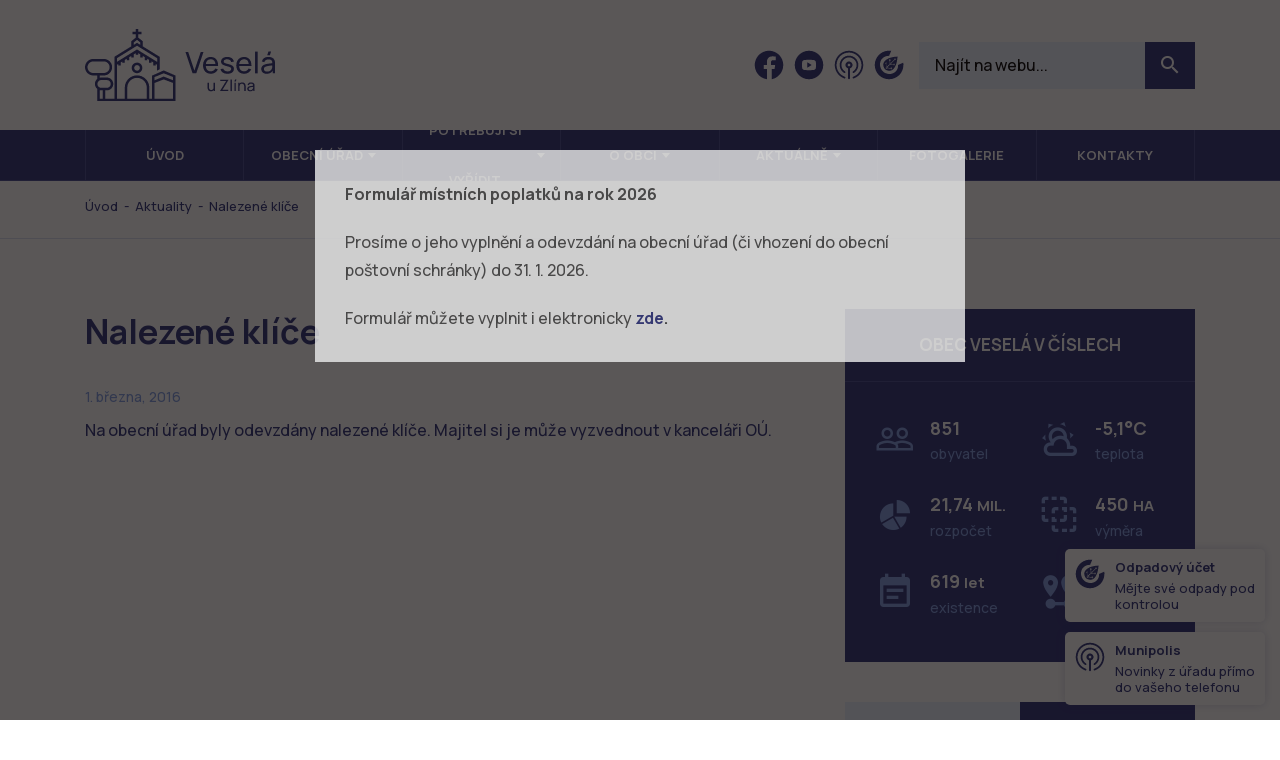

--- FILE ---
content_type: text/html; charset=UTF-8
request_url: https://www.veselauzlina.cz/aktuality/nalezene-klice-2/
body_size: 9389
content:
<!DOCTYPE html>
<html lang="cs" class="no-js">
<head>
  <!-- charset and title -->
  <meta charset="UTF-8">
  <title>
    Nalezené klíče &#8211; Veselá u&nbsp;Zlína  </title>

  <!-- OG -->
  <meta property="og:title" content="Nalezené klíče &#8211; Veselá u&nbsp;Zlína">
  <meta property="og:site_name" content="Obec Veselá">

  <!-- Meta -->
  <meta name="description" content="Oficiální webové stránky obce Veselá u Zlína.">
  <meta name="keywords" content="obec,Veselá,Zlín">
  <meta name="viewport" content="width=device-width, initial-scale=1">

  <!-- Font -->
  <link rel="preconnect" href="https://fonts.googleapis.com">
  <link rel="preconnect" href="https://fonts.gstatic.com" crossorigin>
  <link href="https://fonts.googleapis.com/css2?family=Manrope:wght@400;500;600;700&display=swap" rel="stylesheet">

  <!-- CSS -->
  <link rel="shortcut icon" href="/favicon.ico?x61004">
  <link rel="stylesheet" href="https://www.veselauzlina.cz/wp-content/cache/minify/9baab.css?x61004" media="all" />

  
  
  

  <script>
		// Define dataLayer and the gtag function.
		window.dataLayer = window.dataLayer || [];
		function gtag(){dataLayer.push(arguments);}
	</script>

	<!-- Google Tag Manager -->
	<script>
		(function(w,d,s,l,i){w[l]=w[l]||[];w[l].push({'gtm.start':
		new Date().getTime(),event:'gtm.js'});var f=d.getElementsByTagName(s)[0],
		j=d.createElement(s),dl=l!='dataLayer'?'&l='+l:'';j.async=true;j.src=
		'https://www.googletagmanager.com/gtm.js?id='+i+dl;f.parentNode.insertBefore(j,f);
		})(window,document,'script','dataLayer','GTM-WWNL5KBR');
	</script>
	<!-- End Google Tag Manager -->

    <style id='wp-img-auto-sizes-contain-inline-css' type='text/css'>
img:is([sizes=auto i],[sizes^="auto," i]){contain-intrinsic-size:3000px 1500px}
/*# sourceURL=wp-img-auto-sizes-contain-inline-css */
</style>
<style id='wp-block-library-inline-css' type='text/css'>
:root{--wp-block-synced-color:#7a00df;--wp-block-synced-color--rgb:122,0,223;--wp-bound-block-color:var(--wp-block-synced-color);--wp-editor-canvas-background:#ddd;--wp-admin-theme-color:#007cba;--wp-admin-theme-color--rgb:0,124,186;--wp-admin-theme-color-darker-10:#006ba1;--wp-admin-theme-color-darker-10--rgb:0,107,160.5;--wp-admin-theme-color-darker-20:#005a87;--wp-admin-theme-color-darker-20--rgb:0,90,135;--wp-admin-border-width-focus:2px}@media (min-resolution:192dpi){:root{--wp-admin-border-width-focus:1.5px}}.wp-element-button{cursor:pointer}:root .has-very-light-gray-background-color{background-color:#eee}:root .has-very-dark-gray-background-color{background-color:#313131}:root .has-very-light-gray-color{color:#eee}:root .has-very-dark-gray-color{color:#313131}:root .has-vivid-green-cyan-to-vivid-cyan-blue-gradient-background{background:linear-gradient(135deg,#00d084,#0693e3)}:root .has-purple-crush-gradient-background{background:linear-gradient(135deg,#34e2e4,#4721fb 50%,#ab1dfe)}:root .has-hazy-dawn-gradient-background{background:linear-gradient(135deg,#faaca8,#dad0ec)}:root .has-subdued-olive-gradient-background{background:linear-gradient(135deg,#fafae1,#67a671)}:root .has-atomic-cream-gradient-background{background:linear-gradient(135deg,#fdd79a,#004a59)}:root .has-nightshade-gradient-background{background:linear-gradient(135deg,#330968,#31cdcf)}:root .has-midnight-gradient-background{background:linear-gradient(135deg,#020381,#2874fc)}:root{--wp--preset--font-size--normal:16px;--wp--preset--font-size--huge:42px}.has-regular-font-size{font-size:1em}.has-larger-font-size{font-size:2.625em}.has-normal-font-size{font-size:var(--wp--preset--font-size--normal)}.has-huge-font-size{font-size:var(--wp--preset--font-size--huge)}.has-text-align-center{text-align:center}.has-text-align-left{text-align:left}.has-text-align-right{text-align:right}.has-fit-text{white-space:nowrap!important}#end-resizable-editor-section{display:none}.aligncenter{clear:both}.items-justified-left{justify-content:flex-start}.items-justified-center{justify-content:center}.items-justified-right{justify-content:flex-end}.items-justified-space-between{justify-content:space-between}.screen-reader-text{border:0;clip-path:inset(50%);height:1px;margin:-1px;overflow:hidden;padding:0;position:absolute;width:1px;word-wrap:normal!important}.screen-reader-text:focus{background-color:#ddd;clip-path:none;color:#444;display:block;font-size:1em;height:auto;left:5px;line-height:normal;padding:15px 23px 14px;text-decoration:none;top:5px;width:auto;z-index:100000}html :where(.has-border-color){border-style:solid}html :where([style*=border-top-color]){border-top-style:solid}html :where([style*=border-right-color]){border-right-style:solid}html :where([style*=border-bottom-color]){border-bottom-style:solid}html :where([style*=border-left-color]){border-left-style:solid}html :where([style*=border-width]){border-style:solid}html :where([style*=border-top-width]){border-top-style:solid}html :where([style*=border-right-width]){border-right-style:solid}html :where([style*=border-bottom-width]){border-bottom-style:solid}html :where([style*=border-left-width]){border-left-style:solid}html :where(img[class*=wp-image-]){height:auto;max-width:100%}:where(figure){margin:0 0 1em}html :where(.is-position-sticky){--wp-admin--admin-bar--position-offset:var(--wp-admin--admin-bar--height,0px)}@media screen and (max-width:600px){html :where(.is-position-sticky){--wp-admin--admin-bar--position-offset:0px}}

/*# sourceURL=wp-block-library-inline-css */
</style><style id='global-styles-inline-css' type='text/css'>
:root{--wp--preset--aspect-ratio--square: 1;--wp--preset--aspect-ratio--4-3: 4/3;--wp--preset--aspect-ratio--3-4: 3/4;--wp--preset--aspect-ratio--3-2: 3/2;--wp--preset--aspect-ratio--2-3: 2/3;--wp--preset--aspect-ratio--16-9: 16/9;--wp--preset--aspect-ratio--9-16: 9/16;--wp--preset--color--black: #000000;--wp--preset--color--cyan-bluish-gray: #abb8c3;--wp--preset--color--white: #ffffff;--wp--preset--color--pale-pink: #f78da7;--wp--preset--color--vivid-red: #cf2e2e;--wp--preset--color--luminous-vivid-orange: #ff6900;--wp--preset--color--luminous-vivid-amber: #fcb900;--wp--preset--color--light-green-cyan: #7bdcb5;--wp--preset--color--vivid-green-cyan: #00d084;--wp--preset--color--pale-cyan-blue: #8ed1fc;--wp--preset--color--vivid-cyan-blue: #0693e3;--wp--preset--color--vivid-purple: #9b51e0;--wp--preset--gradient--vivid-cyan-blue-to-vivid-purple: linear-gradient(135deg,rgb(6,147,227) 0%,rgb(155,81,224) 100%);--wp--preset--gradient--light-green-cyan-to-vivid-green-cyan: linear-gradient(135deg,rgb(122,220,180) 0%,rgb(0,208,130) 100%);--wp--preset--gradient--luminous-vivid-amber-to-luminous-vivid-orange: linear-gradient(135deg,rgb(252,185,0) 0%,rgb(255,105,0) 100%);--wp--preset--gradient--luminous-vivid-orange-to-vivid-red: linear-gradient(135deg,rgb(255,105,0) 0%,rgb(207,46,46) 100%);--wp--preset--gradient--very-light-gray-to-cyan-bluish-gray: linear-gradient(135deg,rgb(238,238,238) 0%,rgb(169,184,195) 100%);--wp--preset--gradient--cool-to-warm-spectrum: linear-gradient(135deg,rgb(74,234,220) 0%,rgb(151,120,209) 20%,rgb(207,42,186) 40%,rgb(238,44,130) 60%,rgb(251,105,98) 80%,rgb(254,248,76) 100%);--wp--preset--gradient--blush-light-purple: linear-gradient(135deg,rgb(255,206,236) 0%,rgb(152,150,240) 100%);--wp--preset--gradient--blush-bordeaux: linear-gradient(135deg,rgb(254,205,165) 0%,rgb(254,45,45) 50%,rgb(107,0,62) 100%);--wp--preset--gradient--luminous-dusk: linear-gradient(135deg,rgb(255,203,112) 0%,rgb(199,81,192) 50%,rgb(65,88,208) 100%);--wp--preset--gradient--pale-ocean: linear-gradient(135deg,rgb(255,245,203) 0%,rgb(182,227,212) 50%,rgb(51,167,181) 100%);--wp--preset--gradient--electric-grass: linear-gradient(135deg,rgb(202,248,128) 0%,rgb(113,206,126) 100%);--wp--preset--gradient--midnight: linear-gradient(135deg,rgb(2,3,129) 0%,rgb(40,116,252) 100%);--wp--preset--font-size--small: 13px;--wp--preset--font-size--medium: 20px;--wp--preset--font-size--large: 36px;--wp--preset--font-size--x-large: 42px;--wp--preset--spacing--20: 0.44rem;--wp--preset--spacing--30: 0.67rem;--wp--preset--spacing--40: 1rem;--wp--preset--spacing--50: 1.5rem;--wp--preset--spacing--60: 2.25rem;--wp--preset--spacing--70: 3.38rem;--wp--preset--spacing--80: 5.06rem;--wp--preset--shadow--natural: 6px 6px 9px rgba(0, 0, 0, 0.2);--wp--preset--shadow--deep: 12px 12px 50px rgba(0, 0, 0, 0.4);--wp--preset--shadow--sharp: 6px 6px 0px rgba(0, 0, 0, 0.2);--wp--preset--shadow--outlined: 6px 6px 0px -3px rgb(255, 255, 255), 6px 6px rgb(0, 0, 0);--wp--preset--shadow--crisp: 6px 6px 0px rgb(0, 0, 0);}:where(.is-layout-flex){gap: 0.5em;}:where(.is-layout-grid){gap: 0.5em;}body .is-layout-flex{display: flex;}.is-layout-flex{flex-wrap: wrap;align-items: center;}.is-layout-flex > :is(*, div){margin: 0;}body .is-layout-grid{display: grid;}.is-layout-grid > :is(*, div){margin: 0;}:where(.wp-block-columns.is-layout-flex){gap: 2em;}:where(.wp-block-columns.is-layout-grid){gap: 2em;}:where(.wp-block-post-template.is-layout-flex){gap: 1.25em;}:where(.wp-block-post-template.is-layout-grid){gap: 1.25em;}.has-black-color{color: var(--wp--preset--color--black) !important;}.has-cyan-bluish-gray-color{color: var(--wp--preset--color--cyan-bluish-gray) !important;}.has-white-color{color: var(--wp--preset--color--white) !important;}.has-pale-pink-color{color: var(--wp--preset--color--pale-pink) !important;}.has-vivid-red-color{color: var(--wp--preset--color--vivid-red) !important;}.has-luminous-vivid-orange-color{color: var(--wp--preset--color--luminous-vivid-orange) !important;}.has-luminous-vivid-amber-color{color: var(--wp--preset--color--luminous-vivid-amber) !important;}.has-light-green-cyan-color{color: var(--wp--preset--color--light-green-cyan) !important;}.has-vivid-green-cyan-color{color: var(--wp--preset--color--vivid-green-cyan) !important;}.has-pale-cyan-blue-color{color: var(--wp--preset--color--pale-cyan-blue) !important;}.has-vivid-cyan-blue-color{color: var(--wp--preset--color--vivid-cyan-blue) !important;}.has-vivid-purple-color{color: var(--wp--preset--color--vivid-purple) !important;}.has-black-background-color{background-color: var(--wp--preset--color--black) !important;}.has-cyan-bluish-gray-background-color{background-color: var(--wp--preset--color--cyan-bluish-gray) !important;}.has-white-background-color{background-color: var(--wp--preset--color--white) !important;}.has-pale-pink-background-color{background-color: var(--wp--preset--color--pale-pink) !important;}.has-vivid-red-background-color{background-color: var(--wp--preset--color--vivid-red) !important;}.has-luminous-vivid-orange-background-color{background-color: var(--wp--preset--color--luminous-vivid-orange) !important;}.has-luminous-vivid-amber-background-color{background-color: var(--wp--preset--color--luminous-vivid-amber) !important;}.has-light-green-cyan-background-color{background-color: var(--wp--preset--color--light-green-cyan) !important;}.has-vivid-green-cyan-background-color{background-color: var(--wp--preset--color--vivid-green-cyan) !important;}.has-pale-cyan-blue-background-color{background-color: var(--wp--preset--color--pale-cyan-blue) !important;}.has-vivid-cyan-blue-background-color{background-color: var(--wp--preset--color--vivid-cyan-blue) !important;}.has-vivid-purple-background-color{background-color: var(--wp--preset--color--vivid-purple) !important;}.has-black-border-color{border-color: var(--wp--preset--color--black) !important;}.has-cyan-bluish-gray-border-color{border-color: var(--wp--preset--color--cyan-bluish-gray) !important;}.has-white-border-color{border-color: var(--wp--preset--color--white) !important;}.has-pale-pink-border-color{border-color: var(--wp--preset--color--pale-pink) !important;}.has-vivid-red-border-color{border-color: var(--wp--preset--color--vivid-red) !important;}.has-luminous-vivid-orange-border-color{border-color: var(--wp--preset--color--luminous-vivid-orange) !important;}.has-luminous-vivid-amber-border-color{border-color: var(--wp--preset--color--luminous-vivid-amber) !important;}.has-light-green-cyan-border-color{border-color: var(--wp--preset--color--light-green-cyan) !important;}.has-vivid-green-cyan-border-color{border-color: var(--wp--preset--color--vivid-green-cyan) !important;}.has-pale-cyan-blue-border-color{border-color: var(--wp--preset--color--pale-cyan-blue) !important;}.has-vivid-cyan-blue-border-color{border-color: var(--wp--preset--color--vivid-cyan-blue) !important;}.has-vivid-purple-border-color{border-color: var(--wp--preset--color--vivid-purple) !important;}.has-vivid-cyan-blue-to-vivid-purple-gradient-background{background: var(--wp--preset--gradient--vivid-cyan-blue-to-vivid-purple) !important;}.has-light-green-cyan-to-vivid-green-cyan-gradient-background{background: var(--wp--preset--gradient--light-green-cyan-to-vivid-green-cyan) !important;}.has-luminous-vivid-amber-to-luminous-vivid-orange-gradient-background{background: var(--wp--preset--gradient--luminous-vivid-amber-to-luminous-vivid-orange) !important;}.has-luminous-vivid-orange-to-vivid-red-gradient-background{background: var(--wp--preset--gradient--luminous-vivid-orange-to-vivid-red) !important;}.has-very-light-gray-to-cyan-bluish-gray-gradient-background{background: var(--wp--preset--gradient--very-light-gray-to-cyan-bluish-gray) !important;}.has-cool-to-warm-spectrum-gradient-background{background: var(--wp--preset--gradient--cool-to-warm-spectrum) !important;}.has-blush-light-purple-gradient-background{background: var(--wp--preset--gradient--blush-light-purple) !important;}.has-blush-bordeaux-gradient-background{background: var(--wp--preset--gradient--blush-bordeaux) !important;}.has-luminous-dusk-gradient-background{background: var(--wp--preset--gradient--luminous-dusk) !important;}.has-pale-ocean-gradient-background{background: var(--wp--preset--gradient--pale-ocean) !important;}.has-electric-grass-gradient-background{background: var(--wp--preset--gradient--electric-grass) !important;}.has-midnight-gradient-background{background: var(--wp--preset--gradient--midnight) !important;}.has-small-font-size{font-size: var(--wp--preset--font-size--small) !important;}.has-medium-font-size{font-size: var(--wp--preset--font-size--medium) !important;}.has-large-font-size{font-size: var(--wp--preset--font-size--large) !important;}.has-x-large-font-size{font-size: var(--wp--preset--font-size--x-large) !important;}
/*# sourceURL=global-styles-inline-css */
</style>

<style id='classic-theme-styles-inline-css' type='text/css'>
/*! This file is auto-generated */
.wp-block-button__link{color:#fff;background-color:#32373c;border-radius:9999px;box-shadow:none;text-decoration:none;padding:calc(.667em + 2px) calc(1.333em + 2px);font-size:1.125em}.wp-block-file__button{background:#32373c;color:#fff;text-decoration:none}
/*# sourceURL=/wp-includes/css/classic-themes.min.css */
</style>
<link rel="stylesheet" href="https://www.veselauzlina.cz/wp-content/cache/minify/4647f.css?x61004" media="all" />


<script src="https://www.veselauzlina.cz/wp-content/cache/minify/818c0.js?x61004"></script>


<link rel="canonical" href="https://www.veselauzlina.cz/aktuality/nalezene-klice-2/" />
<link rel='shortlink' href='https://www.veselauzlina.cz/?p=2925' />
		<style type="text/css" id="wp-custom-css">
			.grecaptcha-badge { visibility:hidden; }		</style>
		</head>

<body>

  <!-- Google Tag Manager (noscript) -->
  <noscript><iframe src="https://www.googletagmanager.com/ns.html?id=GTM-WWNL5KBR"
  height="0" width="0" style="display:none;visibility:hidden"></iframe></noscript>
  <!-- End Google Tag Manager (noscript) -->

  <div id="fb-root"></div>
<script>(function(d, s, id) {
  var js, fjs = d.getElementsByTagName(s)[0];
  if (d.getElementById(id)) return;
  js = d.createElement(s); js.id = id;
  js.src = "//connect.facebook.net/cs_CZ/sdk.js#xfbml=1&version=v2.5&appId=263765047137953";
  fjs.parentNode.insertBefore(js, fjs);
}(document, 'script', 'facebook-jssdk'));</script>
  <header class="header">
    <div class="container">
      <div class="row">
        <div class="col-12">
          <div class="inner">
            <a href="https://www.veselauzlina.cz/" title="Veselá u&nbsp;Zlína" class="logo">
              <img src="https://www.veselauzlina.cz/wp-content/themes/wp/static/images/logo.svg" alt="Veselá u&nbsp;Zlína">
            </a>
            <div class="header-r">
              <div class="socials">
                <ul>
                                    <li>
                    <a href="https://www.facebook.com/veselauzlina?fref=ts" target="_blank" rel="noopener" title="Facebook">
                      <svg class="icon icon-fb"><use xlink:href="https://www.veselauzlina.cz/wp-content/themes/wp/static/svg/svg-sprite.svg?v=2#icon-fb" /></svg>                    </a>
                  </li>
                                                      <li>
                    <a href="https://www.youtube.com/channel/UCb3aZ6CexYzs7p-8cfPf2SQ" target="_blank" rel="noopener" title="Youtube">
                      <svg class="icon icon-yt"><use xlink:href="https://www.veselauzlina.cz/wp-content/themes/wp/static/svg/svg-sprite.svg?v=2#icon-yt" /></svg>                    </a>
                  </li>
                                                      <li>
                    <a href="https://veselauzlina.munipolis.cz/" target="_blank" rel="noopener" title="Munipolis">
                      <svg class="icon icon-munipolis"><use xlink:href="https://www.veselauzlina.cz/wp-content/themes/wp/static/svg/svg-sprite.svg?v=2#icon-munipolis" /></svg>                    </a>
                  </li>
                                                      <li>
                    <a href="https://app-cp.jrkdigital.eu" target="_blank" rel="noopener" title="Econit">
                      <svg class="icon icon-econit"><use xlink:href="https://www.veselauzlina.cz/wp-content/themes/wp/static/svg/svg-sprite.svg?v=2#icon-econit" /></svg>                    </a>
                  </li>
                                  </ul>
              </div>
              <form role="search" method="get" id="searchform" class="std form-search" action="https://www.veselauzlina.cz/">
	<div class="cell-set">
		<div class="cell">
			<input type="text" class="text" placeholder="Najít na webu..." value="" name="s" id="s" />
			<button type="submit" id="searchsubmit" class="btn" value="Hledat">
				<i class="mdi mdi-magnify"></i>
			</button>
		</div>
	</div>
</form>              <div class="nav-btn">
                <div class="lines">
                  <div class="line-1"></div>
                  <div class="line-2"></div>
                  <div class="line-3"></div>
                </div>
              </div>
            </div>
          </div>
        </div>
      </div>
    </div>
  </header>

  <div class="lift-wrap">
    <div class="lift">
      <div class="block alt-2 alpha omega">
        <div class="container">
          <div class="row">
            <div class="col-12">
              <nav class="main-nav clearfix" role="navigation">
                <ul id="menu-main-nav" class="nav"><li class="menu-item menu-item-type-post_type menu-item-object-page menu-item-home"><span><a href="https://www.veselauzlina.cz/">Úvod</a></span></li>
<li class="menu-item menu-item-type-post_type menu-item-object-page menu-item-has-children"><span><a href="https://www.veselauzlina.cz/obecni-urad/">Obecní úřad</a>
<ul class="sub-menu">
	<li class="menu-item menu-item-type-post_type menu-item-object-page"><span><a href="https://www.veselauzlina.cz/obecni-urad/zakladni-info-o-obci/">Základní info o obci</a></span></li>
	<li class="menu-item menu-item-type-post_type menu-item-object-page"><span><a href="https://www.veselauzlina.cz/obecni-urad/popis-uradu/">Popis úřadu</a></span></li>
	<li class="menu-item menu-item-type-post_type_archive menu-item-object-uredni-deska"><span><a href="https://www.veselauzlina.cz/uredni-deska/">Úřední deska</a></span></li>
	<li class="menu-item menu-item-type-post_type menu-item-object-page"><span><a href="https://www.veselauzlina.cz/obecni-urad/elektronicka-podatelna/">Elektronická podatelna</a></span></li>
	<li class="menu-item menu-item-type-post_type menu-item-object-page"><span><a href="https://www.veselauzlina.cz/obecni-urad/rozpocet/">Rozpočet</a></span></li>
	<li class="menu-item menu-item-type-post_type menu-item-object-page"><span><a href="https://www.veselauzlina.cz/zasedani-zastupitelstva/">Zastupitelstvo obce</a></span></li>
	<li class="menu-item menu-item-type-post_type menu-item-object-page"><span><a href="https://www.veselauzlina.cz/obecni-urad/strategicke-dokumenty/">Strategické dokumenty</a></span></li>
	<li class="menu-item menu-item-type-post_type menu-item-object-page"><span><a href="https://www.veselauzlina.cz/obecni-urad/vyhlasky-zakony-a-usneseni-zastupitelstva/">Vyhlášky, zákony a usnesení</a></span></li>
	<li class="menu-item menu-item-type-post_type menu-item-object-page"><span><a href="https://www.veselauzlina.cz/obecni-urad/registr-oznameni/">Registr oznámení</a></span></li>
	<li class="menu-item menu-item-type-custom menu-item-object-custom"><span><a target="_blank" href="https://tenderarena.cz/dodavatel/seznam-profilu-zadavatelu/detail/Z0005573">Veřejné zakázky</a></span></li>
	<li class="menu-item menu-item-type-post_type menu-item-object-page"><span><a href="https://www.veselauzlina.cz/obecni-urad/poskytovani-informaci-prijem-podani/">Poskytování informací, příjem podání</a></span></li>
	<li class="menu-item menu-item-type-post_type menu-item-object-page"><span><a href="https://www.veselauzlina.cz/obecni-urad/povinne-zverejnovane-informace/">Povinně zveřejňované informace</a></span></li>
	<li class="menu-item menu-item-type-post_type menu-item-object-page"><span><a href="https://www.veselauzlina.cz/obecni-urad/ochrana-osobnich-udaju/">Ochrana osobních údajů</a></span></li>
	<li class="menu-item menu-item-type-post_type menu-item-object-page"><span><a href="https://www.veselauzlina.cz/obecni-urad/formulare/">Formuláře</a></span></li>
</ul>
</span></li>
<li class="menu-item menu-item-type-post_type menu-item-object-page menu-item-has-children"><span><a href="https://www.veselauzlina.cz/o-obci/potrebuji-si-vyridit/">Potřebuji si vyřídit</a>
<ul class="sub-menu">
	<li class="menu-item menu-item-type-post_type menu-item-object-page"><span><a href="https://www.veselauzlina.cz/prihlaseni-k-trvalemu-pobytu-v-obci-vesela/">Přihlášení k trvalému pobytu</a></span></li>
	<li class="menu-item menu-item-type-post_type menu-item-object-page"><span><a href="https://www.veselauzlina.cz/czech-point/">Czech POINT &#8211; výpisy</a></span></li>
	<li class="menu-item menu-item-type-post_type menu-item-object-page"><span><a href="https://www.veselauzlina.cz/legalizace-uredni-overeni-podpisu/">Úřední ověření podpisu</a></span></li>
	<li class="menu-item menu-item-type-post_type menu-item-object-page"><span><a href="https://www.veselauzlina.cz/vidimace-uredni-overeni-listiny/">Úřední ověření listiny</a></span></li>
	<li class="menu-item menu-item-type-post_type menu-item-object-page"><span><a href="https://www.veselauzlina.cz/autorizovana-konverze-dokumentu/">Konverze dokumentu</a></span></li>
	<li class="menu-item menu-item-type-post_type menu-item-object-page"><span><a href="https://www.veselauzlina.cz/portal-obcana/">Portál občana</a></span></li>
	<li class="menu-item menu-item-type-post_type menu-item-object-page"><span><a href="https://www.veselauzlina.cz/obecni-urad/on-line-formular-mistnich-poplatku/">On-line formulář místních poplatků 2026</a></span></li>
</ul>
</span></li>
<li class="menu-item menu-item-type-post_type menu-item-object-page menu-item-has-children"><span><a href="https://www.veselauzlina.cz/o-obci/">O obci</a>
<ul class="sub-menu">
	<li class="menu-item menu-item-type-post_type menu-item-object-page"><span><a href="https://www.veselauzlina.cz/o-obci/historie/">Historie obce</a></span></li>
	<li class="menu-item menu-item-type-post_type menu-item-object-page"><span><a href="https://www.veselauzlina.cz/o-obci/dulezite-informace/">Důležité informace</a></span></li>
	<li class="menu-item menu-item-type-post_type_archive menu-item-object-realizovane-projekty"><span><a href="https://www.veselauzlina.cz/realizovane-projekty/">Realizované projekty</a></span></li>
	<li class="menu-item menu-item-type-post_type menu-item-object-page"><span><a href="https://www.veselauzlina.cz/o-obci/ochrana-obyvatelstva/">Životní a krizové situace</a></span></li>
	<li class="menu-item menu-item-type-post_type menu-item-object-page"><span><a href="https://www.veselauzlina.cz/o-obci/lesni-hospodarstvi/">Lesní hospodářství</a></span></li>
	<li class="menu-item menu-item-type-post_type menu-item-object-page"><span><a href="https://www.veselauzlina.cz/o-obci/odpadove-hospodarstvi/">Odpadové hospodářství</a></span></li>
	<li class="menu-item menu-item-type-post_type menu-item-object-page"><span><a href="https://www.veselauzlina.cz/o-obci/provoz-reuse-centra/">Provoz ReUse centra</a></span></li>
	<li class="menu-item menu-item-type-post_type menu-item-object-page"><span><a href="https://www.veselauzlina.cz/centrum-volneho-casu/">Centrum volného času</a></span></li>
	<li class="menu-item menu-item-type-post_type menu-item-object-page"><span><a href="https://www.veselauzlina.cz/o-obci/provoz-hriste/">Provoz hřiště</a></span></li>
	<li class="menu-item menu-item-type-post_type menu-item-object-page"><span><a href="https://www.veselauzlina.cz/o-obci/pronajem-podia/">Pronájem pódia</a></span></li>
</ul>
</span></li>
<li class="menu-item menu-item-type-post_type_archive menu-item-object-aktuality menu-item-has-children"><span><a href="https://www.veselauzlina.cz/aktuality/">Aktuálně</a>
<ul class="sub-menu">
	<li class="menu-item menu-item-type-post_type_archive menu-item-object-aktuality"><span><a href="https://www.veselauzlina.cz/aktuality/">Aktuality</a></span></li>
	<li class="menu-item menu-item-type-post_type_archive menu-item-object-rozhlas"><span><a href="https://www.veselauzlina.cz/rozhlas/">Hlášení rozhlasu</a></span></li>
	<li class="menu-item menu-item-type-post_type menu-item-object-page"><span><a href="https://www.veselauzlina.cz/mobilni-rozhlas/">Mobilní rozhlas – MUNIPOLIS</a></span></li>
	<li class="menu-item menu-item-type-post_type_archive menu-item-object-zpravodaj"><span><a href="https://www.veselauzlina.cz/zpravodaj/">Zpravodaje</a></span></li>
</ul>
</span></li>
<li class="menu-item menu-item-type-post_type menu-item-object-page"><span><a href="https://www.veselauzlina.cz/fotogalerie/">Fotogalerie</a></span></li>
<li class="menu-item menu-item-type-post_type menu-item-object-page"><span><a href="https://www.veselauzlina.cz/kontakt/">Kontakty</a></span></li>
</ul>              </nav>
            </div>
          </div>
        </div>
      </div>
      <div class="dropdowns">
        <div class="container">
          <div class="col-12">
            <div class="dropdown" id="obecni-urad">
                                          <div class="item-list ib">
                                              </div>
            </div>
          </div>
        </div>
      </div>
    </div>
  </div>

  
    <div class="block alpha omega">
    <div class="breadcrumb clearfix">
      <div class="container">
        <div class="row">
          <div class="col-12">
            <div class="inner">
              <p class="breadcrumb-nav">
                <i class="mdi mdi-home"></i><span typeof="v:Breadcrumb"><a rel="v:url" property="v:title" title="Go to Veselá u Zlína." href="https://www.veselauzlina.cz" class="home">Úvod</a></span>&nbsp;&nbsp;-&nbsp;&nbsp;<span typeof="v:Breadcrumb"><a rel="v:url" property="v:title" title="Go to Aktuality." href="https://www.veselauzlina.cz/aktuality/">Aktuality</a></span>&nbsp;&nbsp;-&nbsp;&nbsp;<span typeof="v:Breadcrumb"><span property="v:title">Nalezené klíče</span></span>              </p>
              <div class="fb-like" data-href="https://www.facebook.com/veselauzlina?fref=ts" data-layout="button_count" data-action="like" data-show-faces="false" data-share="false"></div>
            </div>
          </div>
        </div>
      </div>
    </div>
  </div>
  	<div class="content">
		<div class="block">
			<div class="container">
				<div class="row">
					<div class="col-lg-8">
						<div class="content-col">
							<div class="post-detail entry">
																	<h1>
										Nalezené klíče									</h1>
									<p class="date">
										<i class="mdi mdi-calendar-blank"></i>
										1. března, 2016									</p>
									<p>Na obecní úřad byly odevzdány nalezené klíče. Majitel si je může vyzvednout v&nbsp;kanceláři OÚ.</p>
									<p></p>
															</div>
						</div>
					</div>
					<div class="col-lg-4">
						<div class="sidebar">
	<div class="row">
		<div class="col-md-6 col-lg-12">
			<div class="sidebox sidebox-stats">
				<div class="box-head">
					<h3>Obec Veselá v číslech</h3>
				</div>
				<div class="box-content">
					<div class="stats">
						<div class="item-list ib">
							<div class="item">
								<div class="item-inner">
									<div class="img">
										<i class="mdi mdi-account-multiple-outline"></i>
									</div>
									<div class="text">
										<span class="num">851</span> obyvatel
									</div>
								</div>
							</div>
							<div class="item">
								<div class="item-inner">
									<div class="img">
										<i class="mdi mdi-weather-partlycloudy"></i>
									</div>
									<div class="text">
																				<span class="num">-5,1°C</span> teplota
									</div>
								</div>
							</div>
							<div class="item">
								<div class="item-inner">
									<div class="img">
										<i class="mdi mdi-chart-pie"></i>
									</div>
									<div class="text">
										<span class="num">21,74 <span class="small">MIL.</span></span> rozpočet
									</div>
								</div>
							</div>
							<div class="item">
								<div class="item-inner">
									<div class="img">
										<i class="mdi mdi-vector-selection"></i>
									</div>
									<div class="text">
										<span class="num">450 <span class="small">HA</span></span>
										výměra
									</div>
								</div>
							</div>
							<div class="item">
								<div class="item-inner">
									<div class="img">
										<i class="mdi mdi-calendar-text"></i>
									</div>
									<div class="text">
										<span class="num">619 <span class="small">let</span></span> existence
									</div>
								</div>
							</div>
							<div class="item">
								<div class="item-inner">
									<div class="img">
										<i class="mdi mdi-map-marker-distance"></i>
									</div>
									<div class="text">
										<span class="num">13 <span class="small">km</span></span> od Zlína
									</div>
								</div>
							</div>
						</div>
					</div>
				</div>
			</div>
		</div>
		<div class="col-md-6 col-lg-12">
			<div class="sidebox alt">
				<div class="tabs">
					<div class="box-nav set-2 tab-nav">
						<ul class="ib">
							<li><a href="#kontakt">Kontakt</a></li>
							<li><a href="#uredni-hodiny">Úřední hodiny</a></li>
						</ul>
					</div>
					<div class="box-content tab-content">
						<div class="tab" name="#kontakt">
							<div class="major">
								<div class="clearfix">
									<div class="text">
										<p class="head">Daniel Juřík</p>
										<p class="job">starosta</p>
										<ul class="contact-list">
											<li class="mail">
												<i class="mdi mdi-email"></i><a href="mailto:ou@veselauzlina.cz">ou@veselauzlina.cz</a>
											</li>
											<li class="phone">
												<i class="mdi mdi-cellphone-android"></i><a href="tel:+420&nbsp;724&nbsp;210&nbsp;187">+420&nbsp;724&nbsp;210&nbsp;187</a>
					            </li>
										</ul>
									</div>
									<div class="img">
										<img src="https://www.veselauzlina.cz/wp-content/themes/wp/static/images/daniel-jurik.jpg" alt="Daniel Juřík">
									</div>
								</div>
								<a href="/kontakt" class="btn">Všechny kontakty</a>
							</div>
						</div>
						<div class="tab" name="#uredni-hodiny">
							<div class="schedule">
	<i class="mdi mdi-clock"></i>
	<ul>
		<li><span class="day">pondělí</span> 8:00 - 17:00</li>
		<li><span class="day">středa</span>	8:00 - 17:00</li>
	</ul>
	<p class="head">
		Místostarosta
	</p>
	<ul>
		<li><span class="day">středa</span> 15:00 - 17:00</li>
	</ul>
</div>						</div>
					</div>
				</div>
			</div>

												
					</div>
	</div>
</div>					</div>
				</div>
			</div>
		</div>
	</div>
	<div class="block alt">
		<div class="container">
			<div class="row">
				<div class="col-12">
					<div class="logos">
						<div class="item-list">
							<div class="item">
								<div class="item-inner">
									<a href="https://www.czechpoint.cz/public/" class="img img-1" target="_blank" rel="noopener"></a>
								</div>
							</div>
							<div class="item">
								<div class="item-inner">
									<a href="http://www.masvas.cz" class="img img-2" target="_blank" rel="noopener"></a>
								</div>
							</div>
							<div class="item">
								<div class="item-inner">
									<a href="http://www.mikroregion-slusovicko.cz/" class="img img-3" target="_blank" rel="noopener"></a>
								</div>
							</div>
														<div class="item">
								<div class="item-inner">
									<a href="http://www.hornipodrevnicko.cz/" class="img img-5" target="_blank" rel="noopener"></a>
								</div>
							</div>
							<div class="item">
								<div class="item-inner">
									<a href="https://zlinskykraj.cz/" class="img img-6" target="_blank" rel="noopener"></a>
								</div>
							</div>
						</div>
					</div>
				</div>
			</div>
		</div>
	</div>

	<footer class="footer">
		<div class="f-1">
			<div class="container">
				<div class="row">
					<div class="col-md-6 col-lg-6">
						<h3>Obecní úřad</h3>
						<div class="row">
							<div class="col-lg-6">
								<div class="foot-item">
									<ul>
										<li class="page_item page-item-49"><a href="https://www.veselauzlina.cz/obecni-urad/vyhlasky-zakony-a-usneseni-zastupitelstva/">Vyhlášky, zákony a&nbsp;usnesení zastupitelstva</a></li>
<li class="page_item page-item-53"><a href="https://www.veselauzlina.cz/obecni-urad/elektronicka-podatelna/">Elektronická podatelna</a></li>
<li class="page_item page-item-55"><a href="https://www.veselauzlina.cz/obecni-urad/registr-oznameni/">Registr oznámení</a></li>
<li class="page_item page-item-57"><a href="https://www.veselauzlina.cz/obecni-urad/povinne-zverejnovane-informace/">Povinně zveřejňované informace</a></li>
<li class="page_item page-item-59"><a href="https://www.veselauzlina.cz/obecni-urad/formulare/">Formuláře</a></li>
									</ul>
								</div>
							</div>
							<div class="col-lg-6">
								<div class="foot-item">
									<ul>
										<li class="page_item page-item-1941"><a href="https://www.veselauzlina.cz/obecni-urad/rozpocet/">Rozpočet</a></li>
<li class="page_item page-item-2003"><a href="https://www.veselauzlina.cz/obecni-urad/strategicke-dokumenty/">Strategické dokumenty</a></li>
<li class="page_item page-item-2910"><a href="https://www.veselauzlina.cz/obecni-urad/on-line-formular-mistnich-poplatku/">On-line formulář místních poplatků 2026</a></li>
<li class="page_item page-item-6546"><a href="https://www.veselauzlina.cz/obecni-urad/zakladni-info-o-obci/">Základní info o&nbsp;obci</a></li>
<li class="page_item page-item-7002"><a href="https://www.veselauzlina.cz/obecni-urad/ochrana-osobnich-udaju/">Ochrana osobních údajů</a></li>
									</ul>
								</div>
							</div>
						</div>

											</div>
					<div class="col-md-6 col-lg-3">
						<div class="foot-item">
							<h3>Úřední hodiny</h3>
							<div class="schedule">
	<i class="mdi mdi-clock"></i>
	<ul>
		<li><span class="day">pondělí</span> 8:00 - 17:00</li>
		<li><span class="day">středa</span>	8:00 - 17:00</li>
	</ul>
	<p class="head">
		Místostarosta
	</p>
	<ul>
		<li><span class="day">středa</span> 15:00 - 17:00</li>
	</ul>
</div>						</div>
					</div>
					<div class="col-md-6 col-lg-3">
						<div class="foot-item">
							<h3>Kontakt</h3>
							<ul class="unstyled">
<li>Veselá 33</li>
<li>763&nbsp;15 Veselá</li>
<li>IČ: 002&nbsp;26&nbsp;203</li>
<li>ID datové schránky: v74bkdg</li>
<li>Číslo účtu: 115-8375380237/0100</li>
<li> </li>
</ul>
							<ul class="contact-list">
								<li>
									<i class="mdi mdi-email"></i>
									<a href="mailto:ou@veselauzlina.cz">ou@veselauzlina.cz</a>
								</li>
								<li>
									<i class="mdi mdi-cellphone-android"></i>
									<a href="tel:+420&nbsp;724&nbsp;210&nbsp;187">+420&nbsp;724&nbsp;210&nbsp;187</a>
								</li>
							</ul>
						</div>
					</div>
				</div>
			</div>
		</div>
		<div class="f-2">
			<div class="container">
				<div class="row">
					<div class="col-12">
						<div class="inner">
							<p class="copy">&copy; 2015 - 2026 Veselá u Zlína &middot; <a href="https://www.veselauzlina.cz/prohlaseni-o-pristupnosti/">Prohlášení o přístupnosti</a></p>
							<a href="https://www.martinwinkler.cz" class="mw" target="_blank" rel="noopener">
								<span class="text">Tvorba webových stránek</span>
								<svg class="icon icon-mw"><use xlink:href="https://www.veselauzlina.cz/wp-content/themes/wp/static/svg/mw.svg#icon-mw" /></svg>
							</a>
													</div>
					</div>
				</div>
			</div>
		</div>
	</footer>

	<div class="mobile-nav-wrap">
		<nav class="mobile-nav" role="navigation">
			<div class="container">
				<div class="row">
					<div class="col-12">
						<ul id="menu-main-nav-1" class="nav"><li class="menu-item menu-item-type-post_type menu-item-object-page menu-item-home"><span><a href="https://www.veselauzlina.cz/">Úvod</a></span></li>
<li class="menu-item menu-item-type-post_type menu-item-object-page menu-item-has-children"><span><a href="https://www.veselauzlina.cz/obecni-urad/">Obecní úřad</a>
<ul class="sub-menu">
	<li class="menu-item menu-item-type-post_type menu-item-object-page"><span><a href="https://www.veselauzlina.cz/obecni-urad/zakladni-info-o-obci/">Základní info o obci</a></span></li>
	<li class="menu-item menu-item-type-post_type menu-item-object-page"><span><a href="https://www.veselauzlina.cz/obecni-urad/popis-uradu/">Popis úřadu</a></span></li>
	<li class="menu-item menu-item-type-post_type_archive menu-item-object-uredni-deska"><span><a href="https://www.veselauzlina.cz/uredni-deska/">Úřední deska</a></span></li>
	<li class="menu-item menu-item-type-post_type menu-item-object-page"><span><a href="https://www.veselauzlina.cz/obecni-urad/elektronicka-podatelna/">Elektronická podatelna</a></span></li>
	<li class="menu-item menu-item-type-post_type menu-item-object-page"><span><a href="https://www.veselauzlina.cz/obecni-urad/rozpocet/">Rozpočet</a></span></li>
	<li class="menu-item menu-item-type-post_type menu-item-object-page"><span><a href="https://www.veselauzlina.cz/zasedani-zastupitelstva/">Zastupitelstvo obce</a></span></li>
	<li class="menu-item menu-item-type-post_type menu-item-object-page"><span><a href="https://www.veselauzlina.cz/obecni-urad/strategicke-dokumenty/">Strategické dokumenty</a></span></li>
	<li class="menu-item menu-item-type-post_type menu-item-object-page"><span><a href="https://www.veselauzlina.cz/obecni-urad/vyhlasky-zakony-a-usneseni-zastupitelstva/">Vyhlášky, zákony a usnesení</a></span></li>
	<li class="menu-item menu-item-type-post_type menu-item-object-page"><span><a href="https://www.veselauzlina.cz/obecni-urad/registr-oznameni/">Registr oznámení</a></span></li>
	<li class="menu-item menu-item-type-custom menu-item-object-custom"><span><a target="_blank" href="https://tenderarena.cz/dodavatel/seznam-profilu-zadavatelu/detail/Z0005573">Veřejné zakázky</a></span></li>
	<li class="menu-item menu-item-type-post_type menu-item-object-page"><span><a href="https://www.veselauzlina.cz/obecni-urad/poskytovani-informaci-prijem-podani/">Poskytování informací, příjem podání</a></span></li>
	<li class="menu-item menu-item-type-post_type menu-item-object-page"><span><a href="https://www.veselauzlina.cz/obecni-urad/povinne-zverejnovane-informace/">Povinně zveřejňované informace</a></span></li>
	<li class="menu-item menu-item-type-post_type menu-item-object-page"><span><a href="https://www.veselauzlina.cz/obecni-urad/ochrana-osobnich-udaju/">Ochrana osobních údajů</a></span></li>
	<li class="menu-item menu-item-type-post_type menu-item-object-page"><span><a href="https://www.veselauzlina.cz/obecni-urad/formulare/">Formuláře</a></span></li>
</ul>
</span></li>
<li class="menu-item menu-item-type-post_type menu-item-object-page menu-item-has-children"><span><a href="https://www.veselauzlina.cz/o-obci/potrebuji-si-vyridit/">Potřebuji si vyřídit</a>
<ul class="sub-menu">
	<li class="menu-item menu-item-type-post_type menu-item-object-page"><span><a href="https://www.veselauzlina.cz/prihlaseni-k-trvalemu-pobytu-v-obci-vesela/">Přihlášení k trvalému pobytu</a></span></li>
	<li class="menu-item menu-item-type-post_type menu-item-object-page"><span><a href="https://www.veselauzlina.cz/czech-point/">Czech POINT &#8211; výpisy</a></span></li>
	<li class="menu-item menu-item-type-post_type menu-item-object-page"><span><a href="https://www.veselauzlina.cz/legalizace-uredni-overeni-podpisu/">Úřední ověření podpisu</a></span></li>
	<li class="menu-item menu-item-type-post_type menu-item-object-page"><span><a href="https://www.veselauzlina.cz/vidimace-uredni-overeni-listiny/">Úřední ověření listiny</a></span></li>
	<li class="menu-item menu-item-type-post_type menu-item-object-page"><span><a href="https://www.veselauzlina.cz/autorizovana-konverze-dokumentu/">Konverze dokumentu</a></span></li>
	<li class="menu-item menu-item-type-post_type menu-item-object-page"><span><a href="https://www.veselauzlina.cz/portal-obcana/">Portál občana</a></span></li>
	<li class="menu-item menu-item-type-post_type menu-item-object-page"><span><a href="https://www.veselauzlina.cz/obecni-urad/on-line-formular-mistnich-poplatku/">On-line formulář místních poplatků 2026</a></span></li>
</ul>
</span></li>
<li class="menu-item menu-item-type-post_type menu-item-object-page menu-item-has-children"><span><a href="https://www.veselauzlina.cz/o-obci/">O obci</a>
<ul class="sub-menu">
	<li class="menu-item menu-item-type-post_type menu-item-object-page"><span><a href="https://www.veselauzlina.cz/o-obci/historie/">Historie obce</a></span></li>
	<li class="menu-item menu-item-type-post_type menu-item-object-page"><span><a href="https://www.veselauzlina.cz/o-obci/dulezite-informace/">Důležité informace</a></span></li>
	<li class="menu-item menu-item-type-post_type_archive menu-item-object-realizovane-projekty"><span><a href="https://www.veselauzlina.cz/realizovane-projekty/">Realizované projekty</a></span></li>
	<li class="menu-item menu-item-type-post_type menu-item-object-page"><span><a href="https://www.veselauzlina.cz/o-obci/ochrana-obyvatelstva/">Životní a krizové situace</a></span></li>
	<li class="menu-item menu-item-type-post_type menu-item-object-page"><span><a href="https://www.veselauzlina.cz/o-obci/lesni-hospodarstvi/">Lesní hospodářství</a></span></li>
	<li class="menu-item menu-item-type-post_type menu-item-object-page"><span><a href="https://www.veselauzlina.cz/o-obci/odpadove-hospodarstvi/">Odpadové hospodářství</a></span></li>
	<li class="menu-item menu-item-type-post_type menu-item-object-page"><span><a href="https://www.veselauzlina.cz/o-obci/provoz-reuse-centra/">Provoz ReUse centra</a></span></li>
	<li class="menu-item menu-item-type-post_type menu-item-object-page"><span><a href="https://www.veselauzlina.cz/centrum-volneho-casu/">Centrum volného času</a></span></li>
	<li class="menu-item menu-item-type-post_type menu-item-object-page"><span><a href="https://www.veselauzlina.cz/o-obci/provoz-hriste/">Provoz hřiště</a></span></li>
	<li class="menu-item menu-item-type-post_type menu-item-object-page"><span><a href="https://www.veselauzlina.cz/o-obci/pronajem-podia/">Pronájem pódia</a></span></li>
</ul>
</span></li>
<li class="menu-item menu-item-type-post_type_archive menu-item-object-aktuality menu-item-has-children"><span><a href="https://www.veselauzlina.cz/aktuality/">Aktuálně</a>
<ul class="sub-menu">
	<li class="menu-item menu-item-type-post_type_archive menu-item-object-aktuality"><span><a href="https://www.veselauzlina.cz/aktuality/">Aktuality</a></span></li>
	<li class="menu-item menu-item-type-post_type_archive menu-item-object-rozhlas"><span><a href="https://www.veselauzlina.cz/rozhlas/">Hlášení rozhlasu</a></span></li>
	<li class="menu-item menu-item-type-post_type menu-item-object-page"><span><a href="https://www.veselauzlina.cz/mobilni-rozhlas/">Mobilní rozhlas – MUNIPOLIS</a></span></li>
	<li class="menu-item menu-item-type-post_type_archive menu-item-object-zpravodaj"><span><a href="https://www.veselauzlina.cz/zpravodaj/">Zpravodaje</a></span></li>
</ul>
</span></li>
<li class="menu-item menu-item-type-post_type menu-item-object-page"><span><a href="https://www.veselauzlina.cz/fotogalerie/">Fotogalerie</a></span></li>
<li class="menu-item menu-item-type-post_type menu-item-object-page"><span><a href="https://www.veselauzlina.cz/kontakt/">Kontakty</a></span></li>
</ul>					</div>
				</div>
			</div>
		</nav>
		<div class="mobile-nav-overlay"></div>
	</div>

	
<script>
  jQuery(document).ready(function($) {
    $(window).on('load', function() {
      var cookieName = 'veselaModal'
      //jQuery.cookie(cookieName, 'false') //show every time
      //jQuery.cookie(cookieName, 'true') //never show

      if ($.cookie(cookieName) != 'true') {
        setTimeout(function() {
          $('[href="#oznameni"]').trigger('click');
        }, 2000);

        $(window).on('modalClose', function() {
          $.cookie(cookieName, 'true', {
            path: '/',
            expires: 7
          });
        });
      }
    });
  });
</script>

<div class="modal-box modal-announcement" id="oznameni">
  <div class="modal-content">
    <p><strong>Formulář místních poplatků na rok 2026</strong></p>
<p>Prosíme o&nbsp;jeho vyplnění a&nbsp;odevzdání na obecní úřad (či&nbsp;vhození do obecní poštovní schránky) do 31.&nbsp;1.&nbsp;2026.</p>
<p>Formulář můžete vyplnit i elektronicky <strong><a href="https://www.veselauzlina.cz/obecni-urad/on-line-formular-mistnich-poplatku/">zde</a>.</strong></p>
  </div>
</div>
<a href="#oznameni" class="modal-trigger"></a>
	<div class="popups">
  <a href="https://app-cp.jrkdigital.eu" class="box" target="_blank" rel="nopener">
    <div class="img">
      <svg class="icon icon-econit"><use xlink:href="https://www.veselauzlina.cz/wp-content/themes/wp/static/svg/svg-sprite.svg?v=2#icon-econit" /></svg>    </div>
    <div class="text">
      <p class="head">Odpadový účet</p>
      <p>Mějte své odpady pod kontrolou</p>
    </div>
  </a>

  <a href="https://veselauzlina.munipolis.cz/" class="box" target="_blank" rel="nopener">
    <div class="img">
      <svg class="icon icon-munipolis"><use xlink:href="https://www.veselauzlina.cz/wp-content/themes/wp/static/svg/svg-sprite.svg?v=2#icon-munipolis" /></svg>    </div>
    <div class="text">
      <p class="head">Munipolis</p>
      <p>Novinky z&nbsp;úřadu přímo<br> do&nbsp;vašeho telefonu</p>
    </div>
  </a>
</div>
	<!-- WP -->
	<script type="speculationrules">
{"prefetch":[{"source":"document","where":{"and":[{"href_matches":"/*"},{"not":{"href_matches":["/wp-*.php","/wp-admin/*","/wp-content/uploads/*","/wp-content/*","/wp-content/plugins/*","/wp-content/themes/wp/*","/*\\?(.+)"]}},{"not":{"selector_matches":"a[rel~=\"nofollow\"]"}},{"not":{"selector_matches":".no-prefetch, .no-prefetch a"}}]},"eagerness":"conservative"}]}
</script>

<script src="https://www.veselauzlina.cz/wp-content/cache/minify/501dc.js?x61004"></script>

<script type="text/javascript" id="wp-i18n-js-after">
/* <![CDATA[ */
wp.i18n.setLocaleData( { 'text direction\u0004ltr': [ 'ltr' ] } );
//# sourceURL=wp-i18n-js-after
/* ]]> */
</script>
<script src="https://www.veselauzlina.cz/wp-content/cache/minify/1f540.js?x61004"></script>

<script type="text/javascript" id="contact-form-7-js-translations">
/* <![CDATA[ */
( function( domain, translations ) {
	var localeData = translations.locale_data[ domain ] || translations.locale_data.messages;
	localeData[""].domain = domain;
	wp.i18n.setLocaleData( localeData, domain );
} )( "contact-form-7", {"translation-revision-date":"2023-10-09 09:06:37+0000","generator":"GlotPress\/4.0.1","domain":"messages","locale_data":{"messages":{"":{"domain":"messages","plural-forms":"nplurals=3; plural=(n == 1) ? 0 : ((n >= 2 && n <= 4) ? 1 : 2);","lang":"cs_CZ"},"Error:":["Chyba:"]}},"comment":{"reference":"includes\/js\/index.js"}} );
//# sourceURL=contact-form-7-js-translations
/* ]]> */
</script>
<script type="text/javascript" id="contact-form-7-js-before">
/* <![CDATA[ */
var wpcf7 = {
    "api": {
        "root": "https:\/\/www.veselauzlina.cz\/wp-json\/",
        "namespace": "contact-form-7\/v1"
    },
    "cached": 1
};
//# sourceURL=contact-form-7-js-before
/* ]]> */
</script>
<script src="https://www.veselauzlina.cz/wp-content/cache/minify/b68ea.js?x61004"></script>

<script type="text/javascript" src="https://www.google.com/recaptcha/api.js?render=6Lebm74qAAAAAP3M5Q4iZBDuyRkFAQ2l4uBoWad0&amp;ver=3.0" id="google-recaptcha-js"></script>
<script src="https://www.veselauzlina.cz/wp-content/cache/minify/e6deb.js?x61004"></script>

<script type="text/javascript" id="wpcf7-recaptcha-js-before">
/* <![CDATA[ */
var wpcf7_recaptcha = {
    "sitekey": "6Lebm74qAAAAAP3M5Q4iZBDuyRkFAQ2l4uBoWad0",
    "actions": {
        "homepage": "homepage",
        "contactform": "contactform"
    }
};
//# sourceURL=wpcf7-recaptcha-js-before
/* ]]> */
</script>


	<!-- JS -->
	
	

	<!-- Cookie consent CSS -->
	<link rel="stylesheet" href="https://www.veselauzlina.cz/wp-content/cache/minify/faea6.css?x61004" media="all" />


	<!-- Cookie consent JS -->
	<script src="https://www.veselauzlina.cz/wp-content/cache/minify/b25c5.js?x61004"></script>

</body>
</html>
<!--
Performance optimized by W3 Total Cache. Learn more: https://www.boldgrid.com/w3-total-cache/?utm_source=w3tc&utm_medium=footer_comment&utm_campaign=free_plugin

Page Caching using Disk: Enhanced 
Minified using Disk

Served from: www.veselauzlina.cz @ 2026-01-22 09:12:00 by W3 Total Cache
-->

--- FILE ---
content_type: text/html; charset=utf-8
request_url: https://www.google.com/recaptcha/api2/anchor?ar=1&k=6Lebm74qAAAAAP3M5Q4iZBDuyRkFAQ2l4uBoWad0&co=aHR0cHM6Ly93d3cudmVzZWxhdXpsaW5hLmN6OjQ0Mw..&hl=en&v=PoyoqOPhxBO7pBk68S4YbpHZ&size=invisible&anchor-ms=20000&execute-ms=30000&cb=tlmp331lvfrm
body_size: 48667
content:
<!DOCTYPE HTML><html dir="ltr" lang="en"><head><meta http-equiv="Content-Type" content="text/html; charset=UTF-8">
<meta http-equiv="X-UA-Compatible" content="IE=edge">
<title>reCAPTCHA</title>
<style type="text/css">
/* cyrillic-ext */
@font-face {
  font-family: 'Roboto';
  font-style: normal;
  font-weight: 400;
  font-stretch: 100%;
  src: url(//fonts.gstatic.com/s/roboto/v48/KFO7CnqEu92Fr1ME7kSn66aGLdTylUAMa3GUBHMdazTgWw.woff2) format('woff2');
  unicode-range: U+0460-052F, U+1C80-1C8A, U+20B4, U+2DE0-2DFF, U+A640-A69F, U+FE2E-FE2F;
}
/* cyrillic */
@font-face {
  font-family: 'Roboto';
  font-style: normal;
  font-weight: 400;
  font-stretch: 100%;
  src: url(//fonts.gstatic.com/s/roboto/v48/KFO7CnqEu92Fr1ME7kSn66aGLdTylUAMa3iUBHMdazTgWw.woff2) format('woff2');
  unicode-range: U+0301, U+0400-045F, U+0490-0491, U+04B0-04B1, U+2116;
}
/* greek-ext */
@font-face {
  font-family: 'Roboto';
  font-style: normal;
  font-weight: 400;
  font-stretch: 100%;
  src: url(//fonts.gstatic.com/s/roboto/v48/KFO7CnqEu92Fr1ME7kSn66aGLdTylUAMa3CUBHMdazTgWw.woff2) format('woff2');
  unicode-range: U+1F00-1FFF;
}
/* greek */
@font-face {
  font-family: 'Roboto';
  font-style: normal;
  font-weight: 400;
  font-stretch: 100%;
  src: url(//fonts.gstatic.com/s/roboto/v48/KFO7CnqEu92Fr1ME7kSn66aGLdTylUAMa3-UBHMdazTgWw.woff2) format('woff2');
  unicode-range: U+0370-0377, U+037A-037F, U+0384-038A, U+038C, U+038E-03A1, U+03A3-03FF;
}
/* math */
@font-face {
  font-family: 'Roboto';
  font-style: normal;
  font-weight: 400;
  font-stretch: 100%;
  src: url(//fonts.gstatic.com/s/roboto/v48/KFO7CnqEu92Fr1ME7kSn66aGLdTylUAMawCUBHMdazTgWw.woff2) format('woff2');
  unicode-range: U+0302-0303, U+0305, U+0307-0308, U+0310, U+0312, U+0315, U+031A, U+0326-0327, U+032C, U+032F-0330, U+0332-0333, U+0338, U+033A, U+0346, U+034D, U+0391-03A1, U+03A3-03A9, U+03B1-03C9, U+03D1, U+03D5-03D6, U+03F0-03F1, U+03F4-03F5, U+2016-2017, U+2034-2038, U+203C, U+2040, U+2043, U+2047, U+2050, U+2057, U+205F, U+2070-2071, U+2074-208E, U+2090-209C, U+20D0-20DC, U+20E1, U+20E5-20EF, U+2100-2112, U+2114-2115, U+2117-2121, U+2123-214F, U+2190, U+2192, U+2194-21AE, U+21B0-21E5, U+21F1-21F2, U+21F4-2211, U+2213-2214, U+2216-22FF, U+2308-230B, U+2310, U+2319, U+231C-2321, U+2336-237A, U+237C, U+2395, U+239B-23B7, U+23D0, U+23DC-23E1, U+2474-2475, U+25AF, U+25B3, U+25B7, U+25BD, U+25C1, U+25CA, U+25CC, U+25FB, U+266D-266F, U+27C0-27FF, U+2900-2AFF, U+2B0E-2B11, U+2B30-2B4C, U+2BFE, U+3030, U+FF5B, U+FF5D, U+1D400-1D7FF, U+1EE00-1EEFF;
}
/* symbols */
@font-face {
  font-family: 'Roboto';
  font-style: normal;
  font-weight: 400;
  font-stretch: 100%;
  src: url(//fonts.gstatic.com/s/roboto/v48/KFO7CnqEu92Fr1ME7kSn66aGLdTylUAMaxKUBHMdazTgWw.woff2) format('woff2');
  unicode-range: U+0001-000C, U+000E-001F, U+007F-009F, U+20DD-20E0, U+20E2-20E4, U+2150-218F, U+2190, U+2192, U+2194-2199, U+21AF, U+21E6-21F0, U+21F3, U+2218-2219, U+2299, U+22C4-22C6, U+2300-243F, U+2440-244A, U+2460-24FF, U+25A0-27BF, U+2800-28FF, U+2921-2922, U+2981, U+29BF, U+29EB, U+2B00-2BFF, U+4DC0-4DFF, U+FFF9-FFFB, U+10140-1018E, U+10190-1019C, U+101A0, U+101D0-101FD, U+102E0-102FB, U+10E60-10E7E, U+1D2C0-1D2D3, U+1D2E0-1D37F, U+1F000-1F0FF, U+1F100-1F1AD, U+1F1E6-1F1FF, U+1F30D-1F30F, U+1F315, U+1F31C, U+1F31E, U+1F320-1F32C, U+1F336, U+1F378, U+1F37D, U+1F382, U+1F393-1F39F, U+1F3A7-1F3A8, U+1F3AC-1F3AF, U+1F3C2, U+1F3C4-1F3C6, U+1F3CA-1F3CE, U+1F3D4-1F3E0, U+1F3ED, U+1F3F1-1F3F3, U+1F3F5-1F3F7, U+1F408, U+1F415, U+1F41F, U+1F426, U+1F43F, U+1F441-1F442, U+1F444, U+1F446-1F449, U+1F44C-1F44E, U+1F453, U+1F46A, U+1F47D, U+1F4A3, U+1F4B0, U+1F4B3, U+1F4B9, U+1F4BB, U+1F4BF, U+1F4C8-1F4CB, U+1F4D6, U+1F4DA, U+1F4DF, U+1F4E3-1F4E6, U+1F4EA-1F4ED, U+1F4F7, U+1F4F9-1F4FB, U+1F4FD-1F4FE, U+1F503, U+1F507-1F50B, U+1F50D, U+1F512-1F513, U+1F53E-1F54A, U+1F54F-1F5FA, U+1F610, U+1F650-1F67F, U+1F687, U+1F68D, U+1F691, U+1F694, U+1F698, U+1F6AD, U+1F6B2, U+1F6B9-1F6BA, U+1F6BC, U+1F6C6-1F6CF, U+1F6D3-1F6D7, U+1F6E0-1F6EA, U+1F6F0-1F6F3, U+1F6F7-1F6FC, U+1F700-1F7FF, U+1F800-1F80B, U+1F810-1F847, U+1F850-1F859, U+1F860-1F887, U+1F890-1F8AD, U+1F8B0-1F8BB, U+1F8C0-1F8C1, U+1F900-1F90B, U+1F93B, U+1F946, U+1F984, U+1F996, U+1F9E9, U+1FA00-1FA6F, U+1FA70-1FA7C, U+1FA80-1FA89, U+1FA8F-1FAC6, U+1FACE-1FADC, U+1FADF-1FAE9, U+1FAF0-1FAF8, U+1FB00-1FBFF;
}
/* vietnamese */
@font-face {
  font-family: 'Roboto';
  font-style: normal;
  font-weight: 400;
  font-stretch: 100%;
  src: url(//fonts.gstatic.com/s/roboto/v48/KFO7CnqEu92Fr1ME7kSn66aGLdTylUAMa3OUBHMdazTgWw.woff2) format('woff2');
  unicode-range: U+0102-0103, U+0110-0111, U+0128-0129, U+0168-0169, U+01A0-01A1, U+01AF-01B0, U+0300-0301, U+0303-0304, U+0308-0309, U+0323, U+0329, U+1EA0-1EF9, U+20AB;
}
/* latin-ext */
@font-face {
  font-family: 'Roboto';
  font-style: normal;
  font-weight: 400;
  font-stretch: 100%;
  src: url(//fonts.gstatic.com/s/roboto/v48/KFO7CnqEu92Fr1ME7kSn66aGLdTylUAMa3KUBHMdazTgWw.woff2) format('woff2');
  unicode-range: U+0100-02BA, U+02BD-02C5, U+02C7-02CC, U+02CE-02D7, U+02DD-02FF, U+0304, U+0308, U+0329, U+1D00-1DBF, U+1E00-1E9F, U+1EF2-1EFF, U+2020, U+20A0-20AB, U+20AD-20C0, U+2113, U+2C60-2C7F, U+A720-A7FF;
}
/* latin */
@font-face {
  font-family: 'Roboto';
  font-style: normal;
  font-weight: 400;
  font-stretch: 100%;
  src: url(//fonts.gstatic.com/s/roboto/v48/KFO7CnqEu92Fr1ME7kSn66aGLdTylUAMa3yUBHMdazQ.woff2) format('woff2');
  unicode-range: U+0000-00FF, U+0131, U+0152-0153, U+02BB-02BC, U+02C6, U+02DA, U+02DC, U+0304, U+0308, U+0329, U+2000-206F, U+20AC, U+2122, U+2191, U+2193, U+2212, U+2215, U+FEFF, U+FFFD;
}
/* cyrillic-ext */
@font-face {
  font-family: 'Roboto';
  font-style: normal;
  font-weight: 500;
  font-stretch: 100%;
  src: url(//fonts.gstatic.com/s/roboto/v48/KFO7CnqEu92Fr1ME7kSn66aGLdTylUAMa3GUBHMdazTgWw.woff2) format('woff2');
  unicode-range: U+0460-052F, U+1C80-1C8A, U+20B4, U+2DE0-2DFF, U+A640-A69F, U+FE2E-FE2F;
}
/* cyrillic */
@font-face {
  font-family: 'Roboto';
  font-style: normal;
  font-weight: 500;
  font-stretch: 100%;
  src: url(//fonts.gstatic.com/s/roboto/v48/KFO7CnqEu92Fr1ME7kSn66aGLdTylUAMa3iUBHMdazTgWw.woff2) format('woff2');
  unicode-range: U+0301, U+0400-045F, U+0490-0491, U+04B0-04B1, U+2116;
}
/* greek-ext */
@font-face {
  font-family: 'Roboto';
  font-style: normal;
  font-weight: 500;
  font-stretch: 100%;
  src: url(//fonts.gstatic.com/s/roboto/v48/KFO7CnqEu92Fr1ME7kSn66aGLdTylUAMa3CUBHMdazTgWw.woff2) format('woff2');
  unicode-range: U+1F00-1FFF;
}
/* greek */
@font-face {
  font-family: 'Roboto';
  font-style: normal;
  font-weight: 500;
  font-stretch: 100%;
  src: url(//fonts.gstatic.com/s/roboto/v48/KFO7CnqEu92Fr1ME7kSn66aGLdTylUAMa3-UBHMdazTgWw.woff2) format('woff2');
  unicode-range: U+0370-0377, U+037A-037F, U+0384-038A, U+038C, U+038E-03A1, U+03A3-03FF;
}
/* math */
@font-face {
  font-family: 'Roboto';
  font-style: normal;
  font-weight: 500;
  font-stretch: 100%;
  src: url(//fonts.gstatic.com/s/roboto/v48/KFO7CnqEu92Fr1ME7kSn66aGLdTylUAMawCUBHMdazTgWw.woff2) format('woff2');
  unicode-range: U+0302-0303, U+0305, U+0307-0308, U+0310, U+0312, U+0315, U+031A, U+0326-0327, U+032C, U+032F-0330, U+0332-0333, U+0338, U+033A, U+0346, U+034D, U+0391-03A1, U+03A3-03A9, U+03B1-03C9, U+03D1, U+03D5-03D6, U+03F0-03F1, U+03F4-03F5, U+2016-2017, U+2034-2038, U+203C, U+2040, U+2043, U+2047, U+2050, U+2057, U+205F, U+2070-2071, U+2074-208E, U+2090-209C, U+20D0-20DC, U+20E1, U+20E5-20EF, U+2100-2112, U+2114-2115, U+2117-2121, U+2123-214F, U+2190, U+2192, U+2194-21AE, U+21B0-21E5, U+21F1-21F2, U+21F4-2211, U+2213-2214, U+2216-22FF, U+2308-230B, U+2310, U+2319, U+231C-2321, U+2336-237A, U+237C, U+2395, U+239B-23B7, U+23D0, U+23DC-23E1, U+2474-2475, U+25AF, U+25B3, U+25B7, U+25BD, U+25C1, U+25CA, U+25CC, U+25FB, U+266D-266F, U+27C0-27FF, U+2900-2AFF, U+2B0E-2B11, U+2B30-2B4C, U+2BFE, U+3030, U+FF5B, U+FF5D, U+1D400-1D7FF, U+1EE00-1EEFF;
}
/* symbols */
@font-face {
  font-family: 'Roboto';
  font-style: normal;
  font-weight: 500;
  font-stretch: 100%;
  src: url(//fonts.gstatic.com/s/roboto/v48/KFO7CnqEu92Fr1ME7kSn66aGLdTylUAMaxKUBHMdazTgWw.woff2) format('woff2');
  unicode-range: U+0001-000C, U+000E-001F, U+007F-009F, U+20DD-20E0, U+20E2-20E4, U+2150-218F, U+2190, U+2192, U+2194-2199, U+21AF, U+21E6-21F0, U+21F3, U+2218-2219, U+2299, U+22C4-22C6, U+2300-243F, U+2440-244A, U+2460-24FF, U+25A0-27BF, U+2800-28FF, U+2921-2922, U+2981, U+29BF, U+29EB, U+2B00-2BFF, U+4DC0-4DFF, U+FFF9-FFFB, U+10140-1018E, U+10190-1019C, U+101A0, U+101D0-101FD, U+102E0-102FB, U+10E60-10E7E, U+1D2C0-1D2D3, U+1D2E0-1D37F, U+1F000-1F0FF, U+1F100-1F1AD, U+1F1E6-1F1FF, U+1F30D-1F30F, U+1F315, U+1F31C, U+1F31E, U+1F320-1F32C, U+1F336, U+1F378, U+1F37D, U+1F382, U+1F393-1F39F, U+1F3A7-1F3A8, U+1F3AC-1F3AF, U+1F3C2, U+1F3C4-1F3C6, U+1F3CA-1F3CE, U+1F3D4-1F3E0, U+1F3ED, U+1F3F1-1F3F3, U+1F3F5-1F3F7, U+1F408, U+1F415, U+1F41F, U+1F426, U+1F43F, U+1F441-1F442, U+1F444, U+1F446-1F449, U+1F44C-1F44E, U+1F453, U+1F46A, U+1F47D, U+1F4A3, U+1F4B0, U+1F4B3, U+1F4B9, U+1F4BB, U+1F4BF, U+1F4C8-1F4CB, U+1F4D6, U+1F4DA, U+1F4DF, U+1F4E3-1F4E6, U+1F4EA-1F4ED, U+1F4F7, U+1F4F9-1F4FB, U+1F4FD-1F4FE, U+1F503, U+1F507-1F50B, U+1F50D, U+1F512-1F513, U+1F53E-1F54A, U+1F54F-1F5FA, U+1F610, U+1F650-1F67F, U+1F687, U+1F68D, U+1F691, U+1F694, U+1F698, U+1F6AD, U+1F6B2, U+1F6B9-1F6BA, U+1F6BC, U+1F6C6-1F6CF, U+1F6D3-1F6D7, U+1F6E0-1F6EA, U+1F6F0-1F6F3, U+1F6F7-1F6FC, U+1F700-1F7FF, U+1F800-1F80B, U+1F810-1F847, U+1F850-1F859, U+1F860-1F887, U+1F890-1F8AD, U+1F8B0-1F8BB, U+1F8C0-1F8C1, U+1F900-1F90B, U+1F93B, U+1F946, U+1F984, U+1F996, U+1F9E9, U+1FA00-1FA6F, U+1FA70-1FA7C, U+1FA80-1FA89, U+1FA8F-1FAC6, U+1FACE-1FADC, U+1FADF-1FAE9, U+1FAF0-1FAF8, U+1FB00-1FBFF;
}
/* vietnamese */
@font-face {
  font-family: 'Roboto';
  font-style: normal;
  font-weight: 500;
  font-stretch: 100%;
  src: url(//fonts.gstatic.com/s/roboto/v48/KFO7CnqEu92Fr1ME7kSn66aGLdTylUAMa3OUBHMdazTgWw.woff2) format('woff2');
  unicode-range: U+0102-0103, U+0110-0111, U+0128-0129, U+0168-0169, U+01A0-01A1, U+01AF-01B0, U+0300-0301, U+0303-0304, U+0308-0309, U+0323, U+0329, U+1EA0-1EF9, U+20AB;
}
/* latin-ext */
@font-face {
  font-family: 'Roboto';
  font-style: normal;
  font-weight: 500;
  font-stretch: 100%;
  src: url(//fonts.gstatic.com/s/roboto/v48/KFO7CnqEu92Fr1ME7kSn66aGLdTylUAMa3KUBHMdazTgWw.woff2) format('woff2');
  unicode-range: U+0100-02BA, U+02BD-02C5, U+02C7-02CC, U+02CE-02D7, U+02DD-02FF, U+0304, U+0308, U+0329, U+1D00-1DBF, U+1E00-1E9F, U+1EF2-1EFF, U+2020, U+20A0-20AB, U+20AD-20C0, U+2113, U+2C60-2C7F, U+A720-A7FF;
}
/* latin */
@font-face {
  font-family: 'Roboto';
  font-style: normal;
  font-weight: 500;
  font-stretch: 100%;
  src: url(//fonts.gstatic.com/s/roboto/v48/KFO7CnqEu92Fr1ME7kSn66aGLdTylUAMa3yUBHMdazQ.woff2) format('woff2');
  unicode-range: U+0000-00FF, U+0131, U+0152-0153, U+02BB-02BC, U+02C6, U+02DA, U+02DC, U+0304, U+0308, U+0329, U+2000-206F, U+20AC, U+2122, U+2191, U+2193, U+2212, U+2215, U+FEFF, U+FFFD;
}
/* cyrillic-ext */
@font-face {
  font-family: 'Roboto';
  font-style: normal;
  font-weight: 900;
  font-stretch: 100%;
  src: url(//fonts.gstatic.com/s/roboto/v48/KFO7CnqEu92Fr1ME7kSn66aGLdTylUAMa3GUBHMdazTgWw.woff2) format('woff2');
  unicode-range: U+0460-052F, U+1C80-1C8A, U+20B4, U+2DE0-2DFF, U+A640-A69F, U+FE2E-FE2F;
}
/* cyrillic */
@font-face {
  font-family: 'Roboto';
  font-style: normal;
  font-weight: 900;
  font-stretch: 100%;
  src: url(//fonts.gstatic.com/s/roboto/v48/KFO7CnqEu92Fr1ME7kSn66aGLdTylUAMa3iUBHMdazTgWw.woff2) format('woff2');
  unicode-range: U+0301, U+0400-045F, U+0490-0491, U+04B0-04B1, U+2116;
}
/* greek-ext */
@font-face {
  font-family: 'Roboto';
  font-style: normal;
  font-weight: 900;
  font-stretch: 100%;
  src: url(//fonts.gstatic.com/s/roboto/v48/KFO7CnqEu92Fr1ME7kSn66aGLdTylUAMa3CUBHMdazTgWw.woff2) format('woff2');
  unicode-range: U+1F00-1FFF;
}
/* greek */
@font-face {
  font-family: 'Roboto';
  font-style: normal;
  font-weight: 900;
  font-stretch: 100%;
  src: url(//fonts.gstatic.com/s/roboto/v48/KFO7CnqEu92Fr1ME7kSn66aGLdTylUAMa3-UBHMdazTgWw.woff2) format('woff2');
  unicode-range: U+0370-0377, U+037A-037F, U+0384-038A, U+038C, U+038E-03A1, U+03A3-03FF;
}
/* math */
@font-face {
  font-family: 'Roboto';
  font-style: normal;
  font-weight: 900;
  font-stretch: 100%;
  src: url(//fonts.gstatic.com/s/roboto/v48/KFO7CnqEu92Fr1ME7kSn66aGLdTylUAMawCUBHMdazTgWw.woff2) format('woff2');
  unicode-range: U+0302-0303, U+0305, U+0307-0308, U+0310, U+0312, U+0315, U+031A, U+0326-0327, U+032C, U+032F-0330, U+0332-0333, U+0338, U+033A, U+0346, U+034D, U+0391-03A1, U+03A3-03A9, U+03B1-03C9, U+03D1, U+03D5-03D6, U+03F0-03F1, U+03F4-03F5, U+2016-2017, U+2034-2038, U+203C, U+2040, U+2043, U+2047, U+2050, U+2057, U+205F, U+2070-2071, U+2074-208E, U+2090-209C, U+20D0-20DC, U+20E1, U+20E5-20EF, U+2100-2112, U+2114-2115, U+2117-2121, U+2123-214F, U+2190, U+2192, U+2194-21AE, U+21B0-21E5, U+21F1-21F2, U+21F4-2211, U+2213-2214, U+2216-22FF, U+2308-230B, U+2310, U+2319, U+231C-2321, U+2336-237A, U+237C, U+2395, U+239B-23B7, U+23D0, U+23DC-23E1, U+2474-2475, U+25AF, U+25B3, U+25B7, U+25BD, U+25C1, U+25CA, U+25CC, U+25FB, U+266D-266F, U+27C0-27FF, U+2900-2AFF, U+2B0E-2B11, U+2B30-2B4C, U+2BFE, U+3030, U+FF5B, U+FF5D, U+1D400-1D7FF, U+1EE00-1EEFF;
}
/* symbols */
@font-face {
  font-family: 'Roboto';
  font-style: normal;
  font-weight: 900;
  font-stretch: 100%;
  src: url(//fonts.gstatic.com/s/roboto/v48/KFO7CnqEu92Fr1ME7kSn66aGLdTylUAMaxKUBHMdazTgWw.woff2) format('woff2');
  unicode-range: U+0001-000C, U+000E-001F, U+007F-009F, U+20DD-20E0, U+20E2-20E4, U+2150-218F, U+2190, U+2192, U+2194-2199, U+21AF, U+21E6-21F0, U+21F3, U+2218-2219, U+2299, U+22C4-22C6, U+2300-243F, U+2440-244A, U+2460-24FF, U+25A0-27BF, U+2800-28FF, U+2921-2922, U+2981, U+29BF, U+29EB, U+2B00-2BFF, U+4DC0-4DFF, U+FFF9-FFFB, U+10140-1018E, U+10190-1019C, U+101A0, U+101D0-101FD, U+102E0-102FB, U+10E60-10E7E, U+1D2C0-1D2D3, U+1D2E0-1D37F, U+1F000-1F0FF, U+1F100-1F1AD, U+1F1E6-1F1FF, U+1F30D-1F30F, U+1F315, U+1F31C, U+1F31E, U+1F320-1F32C, U+1F336, U+1F378, U+1F37D, U+1F382, U+1F393-1F39F, U+1F3A7-1F3A8, U+1F3AC-1F3AF, U+1F3C2, U+1F3C4-1F3C6, U+1F3CA-1F3CE, U+1F3D4-1F3E0, U+1F3ED, U+1F3F1-1F3F3, U+1F3F5-1F3F7, U+1F408, U+1F415, U+1F41F, U+1F426, U+1F43F, U+1F441-1F442, U+1F444, U+1F446-1F449, U+1F44C-1F44E, U+1F453, U+1F46A, U+1F47D, U+1F4A3, U+1F4B0, U+1F4B3, U+1F4B9, U+1F4BB, U+1F4BF, U+1F4C8-1F4CB, U+1F4D6, U+1F4DA, U+1F4DF, U+1F4E3-1F4E6, U+1F4EA-1F4ED, U+1F4F7, U+1F4F9-1F4FB, U+1F4FD-1F4FE, U+1F503, U+1F507-1F50B, U+1F50D, U+1F512-1F513, U+1F53E-1F54A, U+1F54F-1F5FA, U+1F610, U+1F650-1F67F, U+1F687, U+1F68D, U+1F691, U+1F694, U+1F698, U+1F6AD, U+1F6B2, U+1F6B9-1F6BA, U+1F6BC, U+1F6C6-1F6CF, U+1F6D3-1F6D7, U+1F6E0-1F6EA, U+1F6F0-1F6F3, U+1F6F7-1F6FC, U+1F700-1F7FF, U+1F800-1F80B, U+1F810-1F847, U+1F850-1F859, U+1F860-1F887, U+1F890-1F8AD, U+1F8B0-1F8BB, U+1F8C0-1F8C1, U+1F900-1F90B, U+1F93B, U+1F946, U+1F984, U+1F996, U+1F9E9, U+1FA00-1FA6F, U+1FA70-1FA7C, U+1FA80-1FA89, U+1FA8F-1FAC6, U+1FACE-1FADC, U+1FADF-1FAE9, U+1FAF0-1FAF8, U+1FB00-1FBFF;
}
/* vietnamese */
@font-face {
  font-family: 'Roboto';
  font-style: normal;
  font-weight: 900;
  font-stretch: 100%;
  src: url(//fonts.gstatic.com/s/roboto/v48/KFO7CnqEu92Fr1ME7kSn66aGLdTylUAMa3OUBHMdazTgWw.woff2) format('woff2');
  unicode-range: U+0102-0103, U+0110-0111, U+0128-0129, U+0168-0169, U+01A0-01A1, U+01AF-01B0, U+0300-0301, U+0303-0304, U+0308-0309, U+0323, U+0329, U+1EA0-1EF9, U+20AB;
}
/* latin-ext */
@font-face {
  font-family: 'Roboto';
  font-style: normal;
  font-weight: 900;
  font-stretch: 100%;
  src: url(//fonts.gstatic.com/s/roboto/v48/KFO7CnqEu92Fr1ME7kSn66aGLdTylUAMa3KUBHMdazTgWw.woff2) format('woff2');
  unicode-range: U+0100-02BA, U+02BD-02C5, U+02C7-02CC, U+02CE-02D7, U+02DD-02FF, U+0304, U+0308, U+0329, U+1D00-1DBF, U+1E00-1E9F, U+1EF2-1EFF, U+2020, U+20A0-20AB, U+20AD-20C0, U+2113, U+2C60-2C7F, U+A720-A7FF;
}
/* latin */
@font-face {
  font-family: 'Roboto';
  font-style: normal;
  font-weight: 900;
  font-stretch: 100%;
  src: url(//fonts.gstatic.com/s/roboto/v48/KFO7CnqEu92Fr1ME7kSn66aGLdTylUAMa3yUBHMdazQ.woff2) format('woff2');
  unicode-range: U+0000-00FF, U+0131, U+0152-0153, U+02BB-02BC, U+02C6, U+02DA, U+02DC, U+0304, U+0308, U+0329, U+2000-206F, U+20AC, U+2122, U+2191, U+2193, U+2212, U+2215, U+FEFF, U+FFFD;
}

</style>
<link rel="stylesheet" type="text/css" href="https://www.gstatic.com/recaptcha/releases/PoyoqOPhxBO7pBk68S4YbpHZ/styles__ltr.css">
<script nonce="j94wGHd6rBk59Qbc01DFtg" type="text/javascript">window['__recaptcha_api'] = 'https://www.google.com/recaptcha/api2/';</script>
<script type="text/javascript" src="https://www.gstatic.com/recaptcha/releases/PoyoqOPhxBO7pBk68S4YbpHZ/recaptcha__en.js" nonce="j94wGHd6rBk59Qbc01DFtg">
      
    </script></head>
<body><div id="rc-anchor-alert" class="rc-anchor-alert"></div>
<input type="hidden" id="recaptcha-token" value="[base64]">
<script type="text/javascript" nonce="j94wGHd6rBk59Qbc01DFtg">
      recaptcha.anchor.Main.init("[\x22ainput\x22,[\x22bgdata\x22,\x22\x22,\[base64]/[base64]/[base64]/[base64]/[base64]/[base64]/KGcoTywyNTMsTy5PKSxVRyhPLEMpKTpnKE8sMjUzLEMpLE8pKSxsKSksTykpfSxieT1mdW5jdGlvbihDLE8sdSxsKXtmb3IobD0odT1SKEMpLDApO08+MDtPLS0pbD1sPDw4fFooQyk7ZyhDLHUsbCl9LFVHPWZ1bmN0aW9uKEMsTyl7Qy5pLmxlbmd0aD4xMDQ/[base64]/[base64]/[base64]/[base64]/[base64]/[base64]/[base64]\\u003d\x22,\[base64]\\u003d\x22,\x22JMKcWhbDh8OEwoNTw6wDEsOZExzDghPChCAyw60fw5TDu8Kcw4fCsWIREGBuUMOAGsO/K8OQw47DhSl9wrHCmMO/VTUjdcOaUMOYwpbDnMO4LBfDk8KIw4Qww6AEWyjDisKefQ/CnWxQw47CusK+bcKpwqDCjV8Qw6XDn8KGCsO8LMOYwpAaAHnCkzQfd0hjwp7CrSQ6IMKAw4LCvDjDkMOXwo4ODw3ClWHCm8O3wplaElR6wqMgQV/Cpg/CvsOZeTsQwrTDmggtVk8YeX4WWxzDmAV9w5ENw6RdIcKrw6xofMOjXMK9woRew7o3czVMw7zDvn1ww5V5DMO5w4UywozDt07CsxY+Z8O+w6FcwqJBZMK5wr/DmwrDnRTDg8K5w4vDrXZoeShMwqbDgwc7w4nCjwnCinPCvlMtwppeZcKCw5YbwoNUw54qAsKpw4DCmsKOw4hlRl7DksOQCzMMI8K/[base64]/w4HChnNfw6rCqcOIazJpaQDDkjPCrAIJZzpYw4Bwwq00DsOLw7/CtcKzSFoAwptYfhTCicOKwroywr92wo7Cl27CosKXJQDCpxpiS8OsUTrDmyc5XsKtw7FKGmBoYMObw75CK8K4JcOtEkBCAlvCscOlbcOOVk3Co8OrNSjCnTPChygKw6XDjHkDasONwp3DrUQrHj0Cw43Ds8O6RjEsNcOkEMK2w47CmE/DoMOrOMOLw5dXw4HCqcKCw6nDj1rDmVDDm8Oow5rCrWzCu3TCpsKlw6ggw6hCwq1SWzADw7nDkcKEw5Aqwr7DpsKMQsOlwqRMHsOUw7AJIXDCsG1iw7l/w6s9w5oawoXCusO5L0PCtWnDqwPCtTPDusKFwpLCm8OxVMOIdcONTE5tw79Gw4bCh17DnMOZBMO1w51Ow4PDiihxOQnDiivCvB9WwrDDjwo6HzrDncKkThxvw7hJR8KhGmvCvh9eN8OPw6JBw5bDtcKmaA/DmcKIwoJpAsOjQk7DsSUMwoBVw5J1FWUJwo7DgMOzw5gEHGtcECHCh8KyEcKrTMOaw5J1Ox0RwpIRw4/Culsiw43Dh8KmJMOpNcKWPsK0eEDClUpWQ3zDmsKVw6pBNMOaw4PDl8KXb3XCugjDsMOgJMKLwrYnwqfCscOTwqXDlsK5asOfwrbClEc1VsO9wqXCm8O6HF/Donk2QsO+PWl0w7bDp8OmZnbDuF42V8OWwo1KPFhrUF/DuMKSw5RxG8OOLnvCnA7DmMKqw6lfwpIewrHDiW/DgR4dwoLCssKewopvVMKJe8OTMxDCrcKzZ1w8woJIAA8if2PCrcKDwocfcHpQGcKAwrrCjn/DhcKww45Ew6FwwpzDvMK6NhYeccOVCizDvS/DgsOYw4NZN3/Dq8KSVjLDjcKXw4w6w4dKwqF7Kn3DqsO9acK3b8KWcUZKwoLDmGBPGT3Cp35LBMKFCzJawoHCkMKBRzfDnsK0BcKbw6vCncOqGcKkwqEVworDtcKTKsO6w7nCpMK6XMKTCnLCtBvCujowacKNw6/[base64]/Dt8OcwrVBccOXw63DqD8GQWLDq1LDicOtw553w6rDqsKCwo/Dsx7DtFnCmQ3DjcObwosQw7sodMK9wq5YZD8sNMKUI2dhBcKMwpdvw6vCnFDDii7Cii7Di8KJwp7Du2zDjMKmwqLDsHnDi8Orwo7ClQFnw60Bw54kwpVPZysSIMKgwrAewpDDjsK5wpPDoMKgeTzClsK0ZjMPXsKvUsO7U8K4w7x3HsKRwqYhDxHDv8Ktwq/CmUpzwovDpB7DvQPCuy0YJmJPwqvChVXDhsKicMO6woghBsKjPsO1wq7Dg0NBWzc6JsKYwq4dwrVkwqBNw6/DvxrDv8OCw6gswoHCklU6w682SMKVEWfCqsKbw4/DpybDvMKZworCki1ZwqxKwr4dwp51w4Y6AsO1KnzDlEfCj8OhJlLCl8K9wovCscOeLSNqw77DoR5EbznDt07Dh24JwqxFwqzDr8OQKTlkwp4jXcKkMT3DllxEXMKQwqnDoAnCp8KWwoYtYSXCkAB5I33CmUwew6vCvVFYw7/Cp8KBQWDCs8O+w5vDnBtBJUgVw6NRDEvCkUo0wqLDqsKRwqPDpi/CgMOiRm/Ck33Cu1lBBS4Gw54wY8OyKsKxw6nDlSPDjkXDq3NEdmYkwrMIE8KIwoxNw48LaH9kP8O/VVbCmcOPdWAqwqDDtl7CkxPDqCPCi2lZSE4Sw5Nyw4vDvnnCqnvDvMODwq0wwrjCrXgGPSJtw5DCglMGKDhCIxXCucOvw6g8woQQw4YWH8KpLMKXw5ErwrIbe3HDjcOOw7hrw77CugNuwpUBV8Otwp3Cg8KLfcOkC3/DvsKVw7rDtz4lcTIywrYBDsKTAsK8SELCscOjwrjDvsOFKsOBL2ceE2pGwq/[base64]/Di3fCl8O5LkvCk8OmwoPDjnPCiTJQwpdZw6LDt8OTXFBYIF/CvsOswqDClcKUaMO8E8ObFsKxZ8KrC8OdEyTCmA1EHcKAwobDnsKgw7HCmkozGMK/wrnDqcObaVAIwozDrsO7HGDCulAlcjPCpgZ5bMOYVz3DtkgCSmDCq8K3cR/ClX03wp92GMOjWsObw73DkMOSwo1bwqjCjTLClcKjwpHCk14Hwq/Cm8KswrRGw60kDsKJwpYsD8OGQzsxwpfCqsKmw4JHwq90wpzCicKaG8OhFcOgFcKnB8KEw5YyOi7DgGzDqsO7wqckd8OGbMKSP3LDgsK6wohvwrTCkwDCoizCp8Kzw6l/w5AmQ8ODwprDscOVJ8KBcMOrwo7DgnREw6x3VzlowqwywpwgwpQoVA4ewrPCuAwyY8KWwqFOw6bDmz/CvU9LdSLDqX3CuMOtwp9awo3CpTbDv8OLwqTCi8OxcCRCwozCpsO8VcOPw4DDmhDDmXTCl8KUw6bDnsK4Hl/DhGzCsHjDgsO4PMOcTUVaS1g9wozChSNCw6fDlMO8X8O2w4nCrRk/w60TQsOkwrMmIG9sIynDuFjCkxwwRMOjw7snVMKvwqBzfQDCljATwpHDgcOVLsK9ZsOKIMODwoDCl8O+w4RAwoRIVcOxbEfDvGF2w7PDjxrDgCZRw4onJsOTwp4/wqXDn8K9w71FHiBVwo/CiMO/MELCicOTHMKiwrYMwoRJBsOHGMOzfMKuw6ILQcOmERXDkHAHAH4jw4bDq0gowojDnMOjTcKlccOxwqvDhcK8GzfDl8OHICcow7nCkMODNMKfDXnDjMK3dTTCoMObwqxaw4hgwo3DqsKPeFcsMsO6Wn/[base64]/CoMK8w78GwoNjJsOVCTJ8w6rCocOrw7TDk2xQw7Aiw4LCscOGw4hwckDCocKdSsOGw5Ajw6zCjcKGF8KxEyhMw4soCFEWw6/DuUHDmhvCj8Kww6gpN1fDscOCB8OIwqZWF13DoMKqHsK7woDCpMOXYcOcKwwNSsOdJTIWwoHCv8KmO8OSw44cDcKfG00FSnN3wqdcQcKAw7nCjE7CoDzConxewqbDv8OHw5jCocKwYMKoX3sIwow+wokxYMKUw7NPJSlMw50NfE0/DsOMw53CncOEW8O6wrfDpC7DpDjCoX3DlDduC8KMw70Uw4cXwqVdw7NIwr/DuX3Dh3pwYCYLamvDv8KJf8KRV1HChsOww5NkJBQIOcO8wo09DHoxwqYPO8Kywpo0BBbDpG7CssKdw6RHRcKYAsKSwrfCgsK5wos/OcKAecOvTMOcw589W8OyMQQiMMKYPw/DhcOMw7ZBD8OLHjrDk8Kjwq3DgcKvwr1CUk9QCTsbwq/Cunw1w5I4f2PDknzDg8OPGMKDw5HDvVt5Sn/CrEXDklvDl8OBJcKLw5nDpWPCkmvDmMKOMnM7acODKcK6aFgUBQZJw7bCoHVFworClcKPwr8ww7PCucKHw5o/[base64]/CSoMwpvCq8K4w73CjsOuYkzDlDN6wp1Bw6ZfVcKBdl/Di1MsMsOHBcKTw6/DisKITFJUMsOHFRlww4nCtmg/JUV6Y1dAaEk+KMKCdcKGwrQ1EMOMEMOrLMKuHMOWIsOHEsKNH8Oxw4MAwpM4csOUw48eeAUxRwF6IcOGaDUZUGZTwozCisOEw4N4wpN6w4I4w5RgDBoieUHDrsOEw4w2HUzDqsORY8K9w77DpcO+b8K+YifCj1/DrwZ0wqfCgMODZwzCvMOeeMKEwqUpw6nDhDoYwqhNDWMVw7zDoknCncO8OcKEw6HDnMO/wpnChTvDocK5TcOswpQzwqnCjsKnwozCgMKKS8KJQUAsEcOqGCzDlkvCosK9OMO4wofDuMOaAhAzwoTDtMOLwpMBw7rDuxbDlMOuw63Dv8OJw5jCmsOzw4AzKAhEP1/DlEktwqAMw4BeTn5mIhbDssO7w5XCpVvCjsOvPSvCqxbCv8KUMsKQN07CpMOrKsKgwo50IkF9MMKjwpFMw6PCph17wqLDv8K3LsKEwow5w6g2BMOhKC/CvsK8A8KzNi1uwpbCj8OOKMK7w6oawqJvSjR0w4TDiisMD8KHBMKtKXcEw5NOw7/Ch8OHf8OxwpoaYMOzd8KiHiFfwozDmcK7KMKNS8KvRMO3EsOLZMKzR3ReHsOcwr8tw5bDnsK6w6gWfRbChsOEw63Ckh1sLBI0wrLCvWUEw7/DtEnDt8Kkwr04dD3DpsOlCQDCu8OqeUfDkFXCnwZFS8KHw7fDq8KTwpVbBcK0e8Kcw45mwq3CkzhAc8O8DMK/SB4Zw4PDhUx3woozMMK+UsKuGVPDkXUvEMKWwrzCsyzCvsO2YcOJI1cbAkQYw4Z3DlnDhEspw6DDokLCgXt9BSvCnAHDg8Obw6Qtw5rDtsKWcMOUSQxVRMOxwowIMVvDs8KKIcKQwqHDgw1vLcOMwq8BPMKpwqY9dH4uwq9Tw77Cs1F/[base64]/DocOUwpcLRxvCtAB8w4xMwrZmO8OyJjfDnUDDkMOJwoE/w5x5QhbDmsKLaXPDj8Osw5HCusKbTCNNEsKuwoXDqHxfXRUMwqEVXGvDgnrDnz5VW8O0w44mw7nCplDDlnXCpB3DtUzClSXDi8K2V8K0Tz0aw4MZImt8wpMowr08D8K5IRQPbUMIFzYJwrvCiGvDkiTCpsOcw7oqwoAow6vDgsK+w4d1TMO4wo/DusKVLSTCnTfDmMK1wrAQwqkPw5ltB2TCrndjw6cNLzzCscOwQsOZWXvCslYzOsKLwpo6cWonE8OAw6vCliUswq3DlsK3w4/DjsOjAR8cTcKYwqfCsMOxTSTDicOCw7nCnSXCi8O0wqLCpMKLwotMPB7Cu8KFU8OSTiHDocKlw4HCkXUCwp7DlF4Bwo3CsUYawpXCu8KNwoJJw6NLwqrDrMOeX8ObwrfCrXZkw5I2wqhFw4PDrcKrw4guw7VgTMOPZ3/DnG7CocO+w4FmwrsGw40nwolNWx0GPcOzHMOYw4cLMmXCrQXDncOFCVsNCcO0NVFlw6MNw4bDk8Kgw6HCg8KyAMOQacKJSlLDisO1GcKQwqrDnsOHHcO9w6bDhGbCoyzDqBzDi2lqIcKaRMOjeTjChMKNL10Hw5nCnj/CnjhSwovDvsKywpIuwqnDqsKiHcKPCcKbKcOBwpgSOjnChHZHfF/DpMOybBk5BsKYwqUOwog8RMOAw7Fhw4h/wrBgcMO6BsKCw7xGVixmw71twoXClcO2YcOgWCTCh8ONwp1fw4zDl8KNf8O8w4vDq8OCwrUMw5/DssO3NUvDilB1wo7DsMOGejNgfcOZWUbDv8Kfwq0mw6XDicKCwpcWwqPDoytSw65ew6MUwp0vRz7CuWTCgWDCrXXCp8O3NxHCiEoSa8KUXmDCmMOawpNKMgdSIlV/[base64]/CuwNBw6DCgSspwoclw78OwoM7w5Jbw6wSa8KYwo7Duw/CkcO3OsKWTcKzwrjCkzFLVyMPW8Kcw4TCrMO9LsKmwrtqwrQPCyEZwp3CtwRDw4rClzYfw7PDhBh9w6cYw4zClzMbwp8jw6rCncKZLS/[base64]/bxXCvlHDsmlXw6BrS8O1awIvw7oiDkpswqzDsjrDo8Ouw6RYL8OdUsO/[base64]/[base64]/CpHPCugQ7w6IZQ8ORAAYUw7jDrMOMwo3DpnwZFMOHwqxFVFd0woTCmMKgw7TCmcOuwpvCo8OHw7PDg8KtTlVnwonChxZIfxLDvsOpXcOGw7vDisKhw60Xw4vCs8KXwoTCgcKQG1nCgydSw7zCqnnCnETDqMOyw7M6d8KLcsK7JVPCvhEJwpbDi8OTwr9mw63DlMKRwp/DtnIRKMOGwqfClsK0w6M/[base64]/CjWwEw43CnsOvw6bCln1kwq7DpnQlw7rDnSpcw4UQUsKHwpNfNsKWw48URnlKw7/DhjcpWHpyZMKrw7YdfhYGYcKvCxTCgMO3B1fDsMKdJsO5e3zCnsKKwqZwMcKDwrc1wpzDiC86wrvCuyXDgHvCocObw5/ChmxOMsOww7gPXSfCgcKfI0oBwpBMCcOdEg5yHMKnw59FdsO0wp3ChEzDssK4wppywr5zJ8O+w6YaXks9ZTNXw4Y8XlTCj3hawo/[base64]/DkTrDsGhOwqRiNX3CkFPDgT9NwpnChMKTNSZkw54ZMWHDgMKyw7TCnR/CuzLCpjLDrcOjwr1wwqMKw6XDtivClMK2dsOAw5cYQy4Tw59Pw6MMc3F9W8Kuw7xYwprDiCcTwrTChU7DhknCgGI4woDCvMKew5/CkCEEwo5sw45nNsOTwoPClMKBwr/[base64]/SjHDqQ1PwqFDw69rwozCoMKjwqoIBsKlexPCuhPCvhTChDjDt0E5w6fDnMKPHAZNw7FWXMKvw5YaTMO5X1VUTsOwJcOiRsOxw4DDnGLCsHYBNcOofzDCgcKAw5zDh0Nnw7BNKcOgG8Ovw5zDnVpcw5TDpTR6w6vCsMKawoTDv8Owwq/CoWLDiyR3w5/[base64]/ACfCicKBTiPCmMOVwr08CXUAwr/[base64]/DihZ5AFLDjSh+wpDCnxXCuG3DisO2dnQvwpfCsDrDvErDksKbw7fClcK6wqlGwrFnMS3DhVhlw4bCgsKsN8KPwqjCrsKewrkOMcOBHsKqwohPw4YlXjQoXw7Dk8OGw5PDtQTCrX/[base64]/DtWnCo8Kmw6x8eF5lw5vCosO4wrAmw7PDlE3DvQPDr2sMw67DiMKgw5/DlcKcw7PCvzEhw7M9SMK2K0zCkT3DpHIpwqsGAlM/JMKzwpVJLxE8OX/[base64]/w5FWw73CiBLCijoSQDsEMlPCs8KSXcK8wqZ+CcO0VMKZEwRKY8OKJRUDw4Nlw5oeQ8KwW8OiwoPCunvCuCgXGcK/[base64]/wrbDrwYvwqbCgFXCusO1wrkiWFLCgsOAwoTDuMK8wppdwqHDkz4QCHjDqh3ChFAAYiPDpCQAw5DChwRVQMO+GXQWS8K7wqHClcOzw4bDjRxsQcKgVsKuJcKCwoAKa8KgXcOlwrjDllXCr8OZwotawpLCgxQ1M1fCgcO5wrx8Pkcvw4l/w7EFS8KWw5nChlISw6BGKw3DtsO+w55kw7XDp8K0TsKKfi5cDiV9UMOLwqPCjsKBRBJAw60Hw7TDkMOiwowmw5jDrn4CwpTDqGbCs1fCusO/[base64]/[base64]/ClEsww47DpFojdMO6Q31JwpXCk8Kyw4PCj8O0DnbCtTZ/K8OpFsKrT8OYwohAMzPDmsOww4zDicOewrfCrcOfw6UtGsKBwo3Dv8O2JQDCo8KWIsOIw4prw4LCnMKLwqt7b8OQQ8K8wrQVwrXCosKEOkvDucKxw5LDpG4nwqs9RcKowpRRWCTDvsOQRV9hwpPDglM/wpTDkG7Cuy/CmALCnC9bwrHDhcK9w4zChMKDwqVzYcK1eMKOVsOENRLCtsKpGnk6wpLCnzlrwo4HfAU4BWQyw5DCsMKAwqbCo8K9woJ+w7szPmMTwr47fRPChMORwo7DjMKQw6PDkRzDsEcjw5XClsO4PMOlNiPDhFLDoG/Cq8KmSxkqTUjCmH3DgMKywplNait2w5DDrxE2VwDCiFHDmQwJbHzCqsKIU8OPYktQw4xJKMKuw6cSd30sYcOYw4vCqcK9VRUUw4rDvsK1GXYEV8O5LsOoawPCt1QuwoPDvcOUwpYbByPDkMKLCMKWBlzCtynDg8OwQDF/XT7CksKFwroMwqAIfcKnRMOXwrrCvsKpZlljw6VxeMKTOMOqwq7CiFgbKMOswpUwAjwdIsOhw6zCul/DgsO0w6vDi8KZw5HCq8O5JsOfRm4KYVbCrcK+w4EXbsOKw4TCmz7CgcOUw57Dk8K8w6DDp8Omw7HCoMKlwpclw4FswrTDjsKpUlLDi8K1bx1Dw5U1Izkyw7vDglrCpUvDjsOlwpM9XWHClCx0w47CqWTDosKJS8OcesKlVRXCq8K/AFzDqVARScKTX8OZw4E6woFvEy9fwr88w6ova8OGE8KBwq9aDcO/[base64]/DlTx7TcOgw7HDlAhewqVSQ8K/wpDClcOWw5B7KMK5EgZmwojDp8K5ecO8LsOAFsOxw589w6XCiEtiwoUrBjBsw6HDjcObwr7CmWZld8O1w6zDk8KBOMO/DsOAQGc2w79TwofCq8K4w4/ChcOHLMO2w4BgwqQXTsOCwpvCjnRPScO2JcOCwr1KCnDDj3PDpg3DjE/[base64]/dcOqwpjDr8K0w6/ChGk7w6Jew7AABi0GdD8awqDDsVTCtkTCqDTDognDn2/[base64]/CqsO1w7V8ecK/[base64]/CjV/DqsKOwrHDsMKYRcOaEWLCl8KJwpnDlgbDg8KsNQDCscOIa2EowrI5w7HDrTPDvHDDg8Ovw6c0XAHDgVHDrsO+eMOWc8K2asOZPXPCm1Z/w4ECT8O6Rz5rXFdewpbCnMOFCFXCnsK9w6PCjcKTBnt/VCrDpMOaRcOdfgwFA3FbwpjChUdCw6vDvMOSJAkpw4jCqsKswr50w6wGw4rDmkNpw7YgDTRXwrHCocKHwoXCnEDDmg1HRsK1OcK8w5DDqcOuw7cbHHtaRQ8OUMOiScKIbcOjCVvCkcKXZ8K8dcKdwpjDmwfCmw4rRH4/w4jDq8O/FAjDkcKpAlzCqMKfZgbDlgzDoCjCqB/CvcKhw5gnw6XCj3o9cG/DlcOzfMKjwrpvdFrCjcK5FDctwrAlIh0ZFF07w4jCvMO5wqp+wofCn8OYRcONG8K8BivDi8K9DMOcGMKjw7JVWDnCgcO8B8KTAMKHwrMLFDplw7HDlGguRMOawoDCi8KDwowvw7XChxFhHA1SLcK/AMK9w6oLwrIrYsK8TFxewpvCjk/[base64]/woRfw5HCv8Ohw6NjwppLwrsxwqIXw5fDpMKONjLDkS3CgQbCp8OMZ8OLf8OGOcOsTsKFGcOAN1tYbAXDh8K7M8O+w7AtLC9zGsOjwpUfAcOFE8KHFsKZwq7Cl8O/wr8+OMOBOxfDsDrDnh/DsWvCgBIewrwqViszaMKqw7nDsWHCgHECw6fCuhrDncOodMOEwoh/wpDCusKXwrwuw7nCnMKawo4Dwotow5bDvsOmw63CpTrDoUnCjcOSYxrCscOeL8OAwpfDoWXDscK5wpF2dcO9w4cvIcO/c8K7wrgeB8Kew43DtsKtXBjCrSzDjH4jw7YrEXNIEzbDj2TClcOwDQF1w68dw45Fw73Dv8OnwopAC8Obw4QowrpEw6rCkUHCuHXCmMKxwqbDgnfCkcKZwpbDvgnDhcOIFsKVOQzCsTDCjUXDjMOtJHJpwr7Dm8OWw5RoeA1Gwo3Dl1/DsMKmYTbClMKDw7bCpMKwwrLCgcOhwptNwr3CuGPClXrDvF3Ds8K9ajXDj8KtHMO7T8OjN1hrw57Cs0zDpBIDw6zCksO7w4pZO8O/Oio1HMKrw6MbwpHCo8O9GsKhfhJ0woHDtDnDsVUuOTnDlMOAwpNgw55iwrLCg3HCksOgYMOJwpMXNcO3XMO0w7/DvzILOsObb2PCpwvCthQeXcOyw4TDmU0OcMK0wo9PCMOcbjHCkMK7YcKZFcO7BnnClsO4CcK/RXwJVnHDn8KcEsKwwrhfNkJyw6ECXsKiw4HDq8OROMKcwptGaVXCsUvCmFBwK8KVIcOfw6nDrCTDtMKsOsOcIFPCi8OYG2lQZXrCqj/CkcOiw43DmSjDlWxww4poXQA+NHJDW8KQwofDmD/CgmbDtMO1w48UwoBrwpwie8K8K8OGw7t5UwVNWE7Dln83RcO0wqZzwr/DtMOnfsOXwqfClsOSwqvCuMKoJcKLwoRDV8KXwr3CicOGwobDmMOfw68mKcKIX8Oaw6rDtMOMw5xZwrrCg8KpRCp/[base64]/DgCrDuEbCncOVIQASMhIBXcK1wrnDnmBjMDMiw6zCmcOzYMO8w78WZ8K/AVpXF1LCp8K8LDvCiQFLYsKKw5zDhMKGPsKAVsONCg7DjsOfw4TDkSfDiTl4TsKAw7jDgMOrw7Aaw4AYw6bDnWrDhhUuN8OQwr7DisKrcBRnRcKjw6VQwrPDtVvCvMO5Y08IwpAewp9jUcKmYwIeR8ObUMKlw5/DiwdCwp9xwo/DpUw3wqwgw5vDocKfZcKlw6PDrTdAw7tJOxImw7DDu8KXwr3Dl8KRd0fDpkPCscKfYg4aGVPDrcK8CMO2XxFqEUAWO3rDtcOPCCdSJH9ewp3Diw/DicKKw5JBw4DCv2MDwq8cwqxPQ2zDgcOxEMOowoPCoMKee8OOQsOtLDNKIH1HAWlPwrvCuG/CikstJC/[base64]/DpsOnG1ZqDMKdVF3CrcKew5rDinMfw4/DisOyYAkowrNaEcKfecK9bjHCmsK8wooiFVrDm8OWacOhw6MWwrnDoTrCmjfDlwV0w58TwqXDl8O2w44LIHHDtcO7wojDvUx/w4/DjcKqLsKmw7LDpRTDvcOGwpHCnMK6wqDCkMOBwrTDil/DpMOxw6F1eTJSw6bClMOLw7TDjDY4Pm/CmHhEWsKbBcOMw63Du8KNwoVUwqNqLcOUZi3ClBXDrV7CnsKuH8Oow6RDM8OkTMOAwrTCmsOMI8OhZ8KDw7fCuEwWC8K3bjPChRzDsSfDuU4awo4qJWrDrMKxwr/DosKwO8KhBcKwOcOVYMK4HHhaw4YIWk0/w53ChcOOLxjDm8KlD8OOwooowrUfasOXwqvDgsK2K8OUOiPDksKSGgBDVhDDv1cSw5ATwrfDrsKaXcKnc8K5wr1+wrJRKnFUECrDo8O6w5/[base64]/DqzDDtiLCnj5wFMOSw6lyLXsbKcOswpocw63DtMOOw4cuwqvDjD0gwo3Cog/CpsK0wrdMQEbCgzfDk1bCmAjDqcOawo9QwrTCoEBiAsKUZxjDkwlDQDTDqDXCpsOhwqPCicKSwrzDrgzCj1UkX8OowpTCksO4ZMKRw65twoLDhsK+wqlLwp8iw4RTNsOVwrVFMMO7wpwSw4dOSMKywr5Lw7/DjE9lwrnCoMKZdHTCqjxnNAXDgsOLYsOWw6XCnsOFwogiIHDDtMO1w6DClMKlJcKML0fChXhFw74xwozCiMKLw5rCjMKJQsKKw6dLwr0rwqrDpMOCaWpCRml5w5J3woolwpTCo8Kkw7HCnwfDvEzDp8KXBSfCsMKSAcOhK8KBTMKSfCPDocOqw5YlwrzCqUpoPR/[base64]/[base64]/Z8Oww5BhVx3Dh1lYPELDpsOTwr3DhQXDmS/[base64]/[base64]/eSHCm8K8woPCoD0xBUvCvsKDfMKSwrPDjS9Ow6p/woHCvMKxVcO8w5nCt3vCmSRfw6/DqQhXwpPDncOswrDClcKyGcOdw4PDnRfCpVbCmDJjw4fDlinCqsK2MSUbesO/woPDgAA+ZjrDocOPT8KSwr3DgHfDtsOVJcKHMiZ0EsKGVMO+eAopTsOOJ8Kpwp7CmsKywojDhggCw4Zbw6DDkMO9O8KfWcKmOcOaBcOCSMKvw7/Dn3zCkWfDiEw9P8KEw6TDgMOdwrzCocOjdMOlw5nCpEs7JGnCqwnDtkBCE8OUwoPCqQ/[base64]/[base64]/DvcKRER1KworDtTLCiXTCuGfDjA/[base64]/Dh8KOaMO3w4Q6TsOow7vDlcKmGyLCiVrDsMKZQ8OGwpLCpCnCjHEDKsO9dMKwwrPDs2PDgsK/wr3DvcK4wpk7W2TCusO+NFcIUcOxwpsjw7ASwq/CmWYbwqMawoPDvFZzaSJCO3nDncKxf8KnJzJWw6c1acOpwo15V8KqwoFqw53DgXQqecKoLCJ4PsOKTUDCq3DDhMOnTgTCkUcjwrFXYwMcw43DrwDCsk4LME8Hwq/[base64]/CosKmSV7DgA4dX0TDojUHw484DMK9XmLCiAZEwpMQwoLCuy/[base64]/DvxDDlSgCPTzClMKsw6nCqcO+woZAw7XDiT/[base64]/DucKbwoZNJ8OkbHnCiMKQCcK4FlEvYcKbETE7IBIvwqTDlcOfD8O5wrt2Rz7ChUnClMKjSyoSwq0WA8OcBSTDr8KsdUFPw6DDs8K0DG5+GMKbwp1cNyZwLcOnZVzCiWzDkihef1/Dhgk8w4Z/wos/[base64]/NMKRwpxlGUIxaztoSG/DrQnDhnXCp8KowpfCii3DusOnWMKHU8OzNxAnwpQcOHMrwpUewpXCtcO7wr5ZVUbDpcONwo3CkmPDh8OYwqdTQMOVwppiJcKdYTHCiyBowo9LZWzDo3HCvCTCq8OtGsOYAy/Dv8K8wqrDlEAFw43CqcOSw4XCiMOXc8OweltfOMK5w4RgBnLCmX3CkHrDmcO6Fhkaw41Idj1aU8K6wqXCtsOuL2DCgSsLYA0dfkPDolAuEAvDrHDDmDliEG/Ct8OYwq7DksKrwp3Dj0VSw6DCqcKww4gtO8OWVsKZw5Y1w5Zgwo/DjsOhwrl+I2BoFcK3DyU2w7xpw4E0eHsPWzbCnC/DuMOSwps+IGoywojCmcO/w4Qww5rClsOxwpAGasKVSWbDri4FFEbDgnDDoMOLwrwBwrRwCikvwrvDlAZpc05efsOhw4nDiFTDrMOMGsOnLStvX1zCp0XCssOCw6bChC/CpcKxGsKKw5sZw7vDrcKIw7JDSsOIG8O/wrXCiyt2UxrDgibCuHbDkcKMW8O+ITE/w5F3IVbCncKCMMK8w6IrwrgXw7AbwrjDk8KKwp7DpVQWNnbCkcODw6/[base64]/w4XDtcK5wqrDs8OOwqzCowzDpsOlC11nSQEOw7fDtGzDjcOvasOGF8K4w6zCrsOGBcKsw6rCmk/Dp8OmRMOCBj/Dp3kPwqN2wrt/eMONwr/CtTB6wo1LNQoxwrnCvkfCiMKkYMOdwr/Crn82DTjDnzoWMXbDhAh3w7Q6MMOxwqFrMcKWw5ANw6w2E8KHXMKbwqDDksKlwqwhGG3DkFXCnWAJeERmw5gIwpHDsMKDw6o1NsKPw4HCml7CoxXDpAbChsK/wr09w4/[base64]/w5XDtcK5WMK7Iw/DmB9bwqTCjcKGw4UxLh5Sw7XDp8Oycz0Ywo3Dj8K9GcOUw7/[base64]/w4wcKMKFccK2w7LDqw/CgUXDny/[base64]/Dty/CscK9wp/DusKFN8OQwrRywpnDocOLwoB7w6vCqMKySsOww4kIB8Opfxphw6LCmMK5woR3E2HDlH3Cqi5HZSJAw7/DhcOjwp3CkMKfVsKLw5DDl04+a8Kxwrd4wpvCm8K0P0/[base64]/CoT/CgBEQesKlwqILJ8KxQ3nCsixvw4HCp8K5DcKxwqnCvHbDusO2PBbCmzrDlcODK8OqUMOJwqrDpcKAJcOVw7TCjMKNw5/[base64]/w7PDgcOcWWDCtirDvcOAwrM7VCzCo8ONPxLDv8O5EsOeQD9PL8K7w5bDsMKwF27Dl8OfwrJwSV3Dp8OsLSzCgsKGVQbDj8K8wo1rwrrDgUzDkRoFw7skScKswqFGw6pBIsOkI1cjcyYyWMOwcEwnacOgw6cFfz/DuGXDpFYvaW9AwrDCj8O7b8KTw5M9LsO6woIATTrCrVnClk5Ywphtw5/Ch0LCjcKZw43ChRrCgFPDrBcHCsKwL8K8w5F5fGfCpcOzEMOZwoPDjyJqw7DCl8KuJAtSwqINb8K5w4F3w5jDlh7DmU7CnGvChx5iwoNrMkrCmlDDhsOpwp8Vd2/[base64]/[base64]/[base64]/CkMOtT27CnGTDgQgew7tGCMKPw4FXw53Cl3lLw6DDu8KuwoBUe8KywqrCml3DnsKPw6VmKgEnwpnDlsOJwpPCtQApe3s2amvCpcKYw7/CoMOawrdTw71vw6bChMODw6d8b13CrkfDs255fX7Dl8KBYcK5O0Iuw7/[base64]/wpZ4U2wUc8KtwoEJOllFFQ7DlR3DlMOLHcOuw4FCw5xFTcKgw7lxdMONwopFRwPDqcKMdMO2w6/[base64]/CtMOXA8OEwpkcWwdAEibCviBhflnCvm45wrA3OV54L8KNwrrDncO9wr7ChWfDqGXConB9R8OrZ8KxwoBiBWDCm3ZEw4htworCiTptw7vDlB/DiXArHCnCqwHDsSBew7YfecO3HcKxOmLDpsOGw4LChcKCw7vCksOJOcKsdcOAwrpDwpDDo8K2wqYewrLDisK4FT/ChTUwwoPDuxPCtWDCpMKJw6Btw7HCmzLCtzxHL8ONw5LCmMOPBwfCnsOFw6UPw5fCiCXCmMObc8KtwoXCh8O/woMBA8KXesOow7/[base64]/[base64]/[base64]/[base64]/Cl2TDicOFImXCtcO4wosOICIlK3bDpy7CuMOfE25mwqtJfynCvsKfwpMCwog8f8K5wogkw5bClsK1w5w+PgNwEU7DqcK9NTnClcOow5PCn8Kbw5wzecOOb1R8bQfDq8Ouwq5XHVvCo8Kiwqx0fDtOwr0sUGrDgwHCpms7w5vDrE/[base64]/DlAfDpXLCtAEOBywpwpxBFGbDhHsVf8K1wrZWW8KSwpdYw6hLw5rCkcKhworDgyPDlWPDqjJSw4Zhw6bDuMKqw4vDoQoLwo/[base64]/ZMOaw64yOMK3w6VJw6UmI1/Dk8K1A8OpCMKDwrjDs8Ocwp5zeCEnw63DoGJ+TGLCtcOiBwpzwrbCm8Kjw6g9dsOzYn9EQMKFX8O6w7rClcO1OMOXwprDqcOrfMKuO8OtWzVOw6kWUwMcRMOEGFt/aD/CtMK8wqQBdmxVPsKsw5/CmHMCLi1bBsKtw7/CkMOmwrDDgcK9C8O/w7zCmcKVVSbCp8Ocw6rCgMK7wo9IXsOVwpvCmk3Dvj3ChsODw6DDn2jCtVMzBF4pw6wYJ8O/JcKFw5plw6Y0wofDtcObw6Amw57DkkY1w4IbX8K3EDbDgj93w6Zdwo8rSQDCuQE5wq1MWMONwoU0OcOfwqY8w5JWacKbQFoYOsKHHsO7Jx0Fw7AhYHXDhMKOGMKww7rCty/DvHrCrcKaw5TDnH91a8Oiw6/CnMOjasKawoN/w5zDhcOxQ8OPXsOzwrHCiMOrBnZCw7oMAcO+KMOWw6bCh8KfMiEqecKCQMKvw74QwrHCv8O3e8KHKcK6QjXCjcKswr4LMcOZNTE+NsOKw7oLw7YudcK+JsOYwr8AwowUw4DCj8OVZSbCkcOuwp0/[base64]/DuEMKw7kbGSXCsD0GwpfDh8O2agnCv8O1fiPDnAPClMOUw5fCp8KIworDg8OBEkDCp8K2Ni8sfcKBwoTDmGMZR1RQWcOQPMOnMWfDkSfCmsO3bH7Cg8K1NsKlY8OTwoc/[base64]\\u003d\\u003d\x22],null,[\x22conf\x22,null,\x226Lebm74qAAAAAP3M5Q4iZBDuyRkFAQ2l4uBoWad0\x22,0,null,null,null,1,[21,125,63,73,95,87,41,43,42,83,102,105,109,121],[1017145,304],0,null,null,null,null,0,null,0,null,700,1,null,0,\[base64]/76lBhnEnQkZnOKMAhnM8xEZ\x22,0,1,null,null,1,null,0,0,null,null,null,0],\x22https://www.veselauzlina.cz:443\x22,null,[3,1,1],null,null,null,1,3600,[\x22https://www.google.com/intl/en/policies/privacy/\x22,\x22https://www.google.com/intl/en/policies/terms/\x22],\x22iwFtUenyxp/rgs3nzJ1cDiRUBpsAjCrewln5Npxnh1k\\u003d\x22,1,0,null,1,1769073122584,0,0,[159],null,[166,35,218,14,195],\x22RC-mwReqCREvz4jlA\x22,null,null,null,null,null,\x220dAFcWeA4Qan9_S7wFRbR5cpNd4CmyyrytMyhJiiRW6PAl1XdUiBhwe9yaX0KhfX33OG1ptcfDmvqvVAJ_O370COQ9ZwTE6IGbbg\x22,1769155922388]");
    </script></body></html>